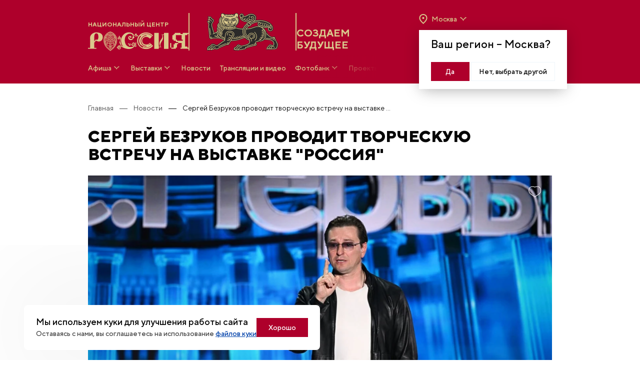

--- FILE ---
content_type: text/html; charset=UTF-8
request_url: https://russia.ru/news/sergei-bezrukov-provodit-tvorceskuiu-vstrecu-na-vystavke-rossiia
body_size: 25936
content:
<!DOCTYPE html>
<html lang="ru">
<head>
    <title>Сергей Безруков проводит творческую встречу на выставке "Россия" | Новости Национального центра «Россия»</title>
<meta charset="utf-8">
<meta name="viewport" content="width=device-width, initial-scale=1">
<meta name=”viewport” content=”width=device-width, initial-scale=1.0, maximum-scale=1.0, user-scalable=0" />
<meta name="description" content="Сергей Безруков проводит творческую встречу на выставке &quot;Россия&quot; – свежая новость на сайте Национального центра «Россия».&amp;#127760;">
<meta name="keywords" content="">

<meta property="og:site_name" content="Национальный центр «Россия»">
<meta property="og:locale" content="ru_RU">
<meta property="og:type" content="website">
<meta property="og:url" content="https://russia.ru/news/sergei-bezrukov-provodit-tvorceskuiu-vstrecu-na-vystavke-rossiia">
<meta property="og:title" content="Сергей Безруков проводит творческую встречу на выставке &quot;Россия&quot; | Новости Национального центра «Россия»">
<meta property="og:description" content="Сергей Безруков проводит творческую встречу на выставке &quot;Россия&quot; – свежая новость на сайте Национального центра «Россия».&amp;#127760;">
<meta property="og:image" content="https://russia.ru/build/assets/og-logo-e2547b6c.png">
<meta property="og:image:width" content="900">
<meta property="og:image:height" content="600">    <link rel="apple-touch-icon" sizes="180x180" href="/apple-touch-icon.png">
    <link rel="icon" type="image/png" sizes="32x32" href="/favicon-32x32.png">
    <link rel="icon" type="image/png" sizes="16x16" href="/favicon-16x16.png">
    <link rel="manifest" href="/site.webmanifest">
    <link rel="mask-icon" href="/safari-pinned-tab.svg" color="#5bbad5">
    <meta name="msapplication-TileColor" content="#da532c">
    <meta name="theme-color" content="#ffffff">
    <meta name="yandex-verification" content="e78fecb1b010a807"/>
    <meta name="google-site-verification" content="NA5YA5VOQHDacjY-t2cMZcnoLGlhj4AcPBGYQpSpBpY"/>
    <meta name="show_region_popup" content="1"/>
    <meta name="is_region_page" content="1"/>
    <meta name="csrf-token" content="4Vgr3IGppFa5lZq3OTDdMlFVLArNjrsDcqMFBsph">
    <meta name="viewport" content="width=device-width, initial-scale=1, maximum-scale=1, user-scalable=no, viewport-fit=cover">

    

    
    <link rel="preload" as="style" href="https://russia.ru/build/assets/index-8d2d4e37.css" /><link rel="stylesheet" href="https://russia.ru/build/assets/index-8d2d4e37.css" />
        <link rel="preload" as="style" href="https://russia.ru/build/assets/news-detail-0b14b62e.css" /><link rel="stylesheet" href="https://russia.ru/build/assets/news-detail-0b14b62e.css" />    <link rel="preload" as="style" href="https://russia.ru/build/assets/photobank-e6bd48c2.css" /><link rel="stylesheet" href="https://russia.ru/build/assets/photobank-e6bd48c2.css" />
    
            <link rel="canonical" href="https://russia.ru/news/sergei-bezrukov-provodit-tvorceskuiu-vstrecu-na-vystavke-rossiia">
    </head>
<body>

    <!-- Yandex.Metrika counter -->
<script type="text/javascript" >
    (function(m,e,t,r,i,k,a){m[i]=m[i]||function(){(m[i].a=m[i].a||[]).push(arguments)};
        m[i].l=1*new Date();
        for (var j = 0; j < document.scripts.length; j++) {if (document.scripts[j].src === r) { return; }}
        k=e.createElement(t),a=e.getElementsByTagName(t)[0],k.async=1,k.src=r,a.parentNode.insertBefore(k,a)})
    (window, document, "script", "https://mc.yandex.ru/metrika/tag.js", "ym");

    ym(93605608, "init", {
        clickmap:true,
        trackLinks:true,
        accurateTrackBounce:true,
        webvisor:true
    });
</script>
<noscript><div><img src="https://mc.yandex.ru/watch/93605608" style="position:absolute; left:-9999px;" alt="" /></div></noscript>
<!-- /Yandex.Metrika counter -->

<!-- Top.Mail.Ru counter -->
<script type="text/javascript">
  var _tmr = window._tmr || (window._tmr = []);
  _tmr.push({id: "3492249", type: "pageView", start: (new Date()).getTime()});
  (function (d, w, id) {
    if (d.getElementById(id)) return;
    var ts = d.createElement("script"); ts.type = "text/javascript"; ts.async = true; ts.id = id;
    ts.src = "https://top-fwz1.mail.ru/js/code.js";
    var f = function () {var s = d.getElementsByTagName("script")[0]; s.parentNode.insertBefore(ts, s);};
    if (w.opera == "[object Opera]") { d.addEventListener("DOMContentLoaded", f, false); } else { f(); }
  })(document, window, "tmr-code");
</script>
<noscript><div><img src="https://top-fwz1.mail.ru/counter?id=3492249;js=na" style="position:absolute;left:-9999px;" alt="Top.Mail.Ru" /></div></noscript>
<!-- /Top.Mail.Ru counter -->

<div class="header-menu header-menu--disabled " >
    <div class="header-menu__content container">
        <div class="header-menu__top">
            <a class="header__logo js-header-logo" href="https://russia.ru">

                                    <img class="" src="https://russia.ru/build/assets/logo-new_red-e1b83547.svg" alt="logo">
                
            </a>
            <div class="header-menu__btns justify-end">
                <div class="header-menu__languages">
                                                                    <span href
                        ="https://russia.ru/news/sergei-bezrukov-provodit-tvorceskuiu-vstrecu-na-vystavke-rossiia"
                        class="
                        header-menu__languages-elem header-menu__languages-elem--selected
                        ">
                        RU
                </span>
                                                                <a href
                        ="https://en.russia.ru/news/sergei-bezrukov-provodit-tvorceskuiu-vstrecu-na-vystavke-rossiia"
                        class="
                        header-menu__languages-elem 
                        ">
                        ENG
                </a>
                            </div>
            <form class="search-container-header-menu"
                  style="">
                <div class="search-input-container-header-menu">
                    <input type="text" placeholder="Что ищем?"
                           class="input search-input-header-menu grow !px-3 !py-[9px]">
                    <svg class="js-close-search-header-menu cursor-pointer mr-1" width="24" height="24"
                         viewBox="0 0 28 28" fill="#06060659" xmlns="http://www.w3.org/2000/svg">
                        <path fill-rule="evenodd" clip-rule="evenodd"
                              d="M13.8474 12.9693L7.00306 6.125L5.76562 7.36244L12.6099 14.2068L5.84245 20.9742L7.07988 22.2117L13.8474 15.4442L20.6149 22.2117L21.8523 20.9742L15.0848 14.2068L21.9291 7.36244L20.6917 6.125L13.8474 12.9693Z"></path>
                    </svg>
                </div>

                <div class="search-bg-header-menu">
                    <button class="js-search-button-header-menu">
                        <svg xmlns="http://www.w3.org/2000/svg" class="search-icon-header-menu" height="22" width="22"
                             fill="#FFFFFF" viewBox="0 0 20 21">
                            <path
                                d="M13.086 4.4a6.686 6.686 0 1 1-9.456 9.456A6.686 6.686 0 0 1 13.086 4.4ZM14.8 14.453a8.359 8.359 0 1 0-1.116 1.117c.04.082.093.159.161.227l4.728 4.728a.836.836 0 0 0 1.182-1.182l-4.728-4.728a.833.833 0 0 0-.226-.162Z"
                                clip-rule="evenodd"/>
                        </svg>
                    </button>
                </div>
            </form>
            <button id="burger-menu-close">
                                    <img src="https://russia.ru/build/assets/close-red-0a69c471.svg" alt="logo">
                            </button>
        </div>
    </div>
    <div class="header-menu__transition">
        <div class="header-menu__languages header-menu__languages--mobile">
                            <a href="https://russia.ru/news/sergei-bezrukov-provodit-tvorceskuiu-vstrecu-na-vystavke-rossiia"
                   class="header-menu__languages-elem--selected body-2">
                    RU
                </a>
                            <a href="https://en.russia.ru/news/sergei-bezrukov-provodit-tvorceskuiu-vstrecu-na-vystavke-rossiia"
                   class="header-menu__languages-elem body-2">
                    ENG
                </a>
                    </div>

        <div class="regions-mobile__menu">
          <div class="regions-selector">
            <button class="regions-btn">
              <div class="regions-ico">
                <svg width="17" height="20" viewBox="0 0 17 20" fill="none" xmlns="http://www.w3.org/2000/svg">
                  <path d="M8.5 10C9.05 10 9.52083 9.80417 9.9125 9.4125C10.3042 9.02083 10.5 8.55 10.5 8C10.5 7.45 10.3042 6.97917 9.9125 6.5875C9.52083 6.19583 9.05 6 8.5 6C7.95 6 7.47917 6.19583 7.0875 6.5875C6.69583 6.97917 6.5 7.45 6.5 8C6.5 8.55 6.69583 9.02083 7.0875 9.4125C7.47917 9.80417 7.95 10 8.5 10ZM8.5 17.35C10.5333 15.4833 12.0417 13.7875 13.025 12.2625C14.0083 10.7375 14.5 9.38333 14.5 8.2C14.5 6.38333 13.9208 4.89583 12.7625 3.7375C11.6042 2.57917 10.1833 2 8.5 2C6.81667 2 5.39583 2.57917 4.2375 3.7375C3.07917 4.89583 2.5 6.38333 2.5 8.2C2.5 9.38333 2.99167 10.7375 3.975 12.2625C4.95833 13.7875 6.46667 15.4833 8.5 17.35ZM8.5 20C5.81667 17.7167 3.8125 15.5958 2.4875 13.6375C1.1625 11.6792 0.5 9.86667 0.5 8.2C0.5 5.7 1.30417 3.70833 2.9125 2.225C4.52083 0.741667 6.38333 0 8.5 0C10.6167 0 12.4792 0.741667 14.0875 2.225C15.6958 3.70833 16.5 5.7 16.5 8.2C16.5 9.86667 15.8375 11.6792 14.5125 13.6375C13.1875 15.5958 11.1833 17.7167 8.5 20Z" fill="#DAC98C"/>
                </svg>
              </div>
              <div class="regions-name" data-region="moscow">
                Москва
              </div>
              <div class='regions-arrow'>
                <svg width="25" height="24" viewBox="0 0 25 24" fill="none" xmlns="http://www.w3.org/2000/svg">
                  <path fill-rule="evenodd" clip-rule="evenodd" d="M17.8269 8.14062C15.8764 9.02296 14.2449 10.4459 13.1256 12.2204L12.5016 13.4562L11.8776 12.2204C10.7582 10.4459 9.12669 9.02296 7.17624 8.14062L5.90156 9.38949C8.17555 10.5967 10.2727 11.8259 11.5561 14.1464L12.5016 15.8559L13.447 14.1464C14.7304 11.8259 16.8276 10.5967 19.1016 9.38949L17.8269 8.14062Z" fill="#DAC98C"/>
                </svg>
              </div>
            </button>

            <div class="regions-modal regions-modal__select">
              <button class="regions-modal__close">
                <svg width="12" height="12" viewBox="0 0 12 12" fill="none" xmlns="http://www.w3.org/2000/svg">
                  <path fill-rule="evenodd" clip-rule="evenodd" d="M5.88989 5.26379L1.00107 0.375L0.117188 1.25889L5.00596 6.14771L0.172066 10.9816L1.05594 11.8655L5.88989 7.03157L10.7238 11.8655L11.6077 10.9816L6.77374 6.14771L11.6625 1.25889L10.7787 0.375L5.88989 5.26379Z" fill="#A8A8A8"/>
                </svg>
              </button>
              <div class="regions-modal__wrapper">
                <div class="regions-modal__title">
                  Выберите ваш регион из списка ниже
                </div>
              </div>
              <div class="regions-modal__content">
                <div class="regions-modal__wrapper">
                  <div class="regions-modal__search">
                    <input type="text" placeholder="Поиск" id="regions-search__mobile">
                    <svg width="28" height="28" viewBox="0 0 28 28" fill="none" xmlns="http://www.w3.org/2000/svg">
                      <path fill-rule="evenodd" clip-rule="evenodd" d="M16.8068 8.90489C19.183 11.2811 19.183 15.1337 16.8068 17.5099C14.4306 19.8861 10.578 19.8861 8.20177 17.5099C5.82555 15.1337 5.82555 11.2811 8.20177 8.90489C10.578 6.52868 14.4306 6.52868 16.8068 8.90489ZM18.3669 18.0537C20.8428 15.0657 20.6813 10.6282 17.8824 7.82926C14.9122 4.859 10.0964 4.859 7.12614 7.82926C4.15587 10.7995 4.15587 15.6153 7.12614 18.5856C9.92504 21.3845 14.3626 21.5459 17.3506 19.07C17.3867 19.1446 17.4357 19.2144 17.4975 19.2763L21.8 23.5788C22.0971 23.8758 22.5786 23.8758 22.8757 23.5788C23.1727 23.2818 23.1727 22.8002 22.8757 22.5032L18.5731 18.2006C18.5113 18.1388 18.4414 18.0898 18.3669 18.0537Z" fill="#A7A8AF"/>
                    </svg>
                  </div>
                </div>
                <div class="regions-modal__links">
                  <div class="regions-modal__list">
                    <ul class="regions-modal__items">
                                              <li>
                          <button data-region="/">Москва</button>
                        </li>
                                              <li>
                          <button data-region="krasnoyarsky">Красноярский край</button>
                        </li>
                                              <li>
                          <button data-region="primorsky">Приморский край</button>
                        </li>
                                              <li>
                          <button data-region="hantymansiysky">ХМАО — Югра</button>
                        </li>
                                          </ul>
                  </div>
                </div>
              </div>
            </div>
          </div>
        </div>

        <div itemscope itemtype="http://schema.org/SiteNavigationElement" class="header-menu-list">
                                                <div class="header-menu-list__wrapper js-accordion">

                                                    <div class="flex justify-between lg:justify-start items-center">
                                <a itemprop="url" href="/events" class="body-2 header-menu-list__title">
                                    <span itemprop="name">Афиша</span>
                                </a>
                                                                    <svg class="js-accordion-button accordion__button" xmlns="http://www.w3.org/2000/svg" width="24" height="24" viewBox="0 0 24 24" fill="#AE002B">
                                        <path fill-rule="evenodd" clip-rule="evenodd" d="M17.5847 8.14258C15.6342 9.02491 14.0028 10.4479 12.8834 12.2223L12.2594 13.4582L11.6354 12.2223C10.516 10.4479 8.8845 9.02491 6.93405 8.14258L5.65937 9.39145C7.93336 10.5987 10.0306 11.8279 11.3139 14.1484L12.2594 15.8578L13.2048 14.1484C14.4882 11.8279 16.5854 10.5987 18.8594 9.39145L17.5847 8.14258Z"/>
                                    </svg>
                                                            </div>
                        
                        <div class="js-accordion-block accordion">
                            <div class="js-accordion-body pt-6">
                                <div class="header-menu-list__col">
                                                                                                                        <a itemprop="url" href="https://russia.ru/events?page=1&amp;category[]=excursions"
                                               class="header-menu-list__elem body-3">
                                                <span itemprop="name">Экскурсии</span>
                                            </a>
                                                                                                                                                                <a itemprop="url" href="https://russia.ru/events?page=1&amp;category[]=cultural"
                                               class="header-menu-list__elem body-3">
                                                <span itemprop="name">Культура</span>
                                            </a>
                                                                                                                                                                <a itemprop="url" href="https://russia.ru/events?page=1&amp;category[]=educational"
                                               class="header-menu-list__elem body-3">
                                                <span itemprop="name">Просвещение</span>
                                            </a>
                                                                                                                                                                <a itemprop="url" href="https://russia.ru/events?page=1&amp;category[]=youth"
                                               class="header-menu-list__elem body-3">
                                                <span itemprop="name">Молодежь</span>
                                            </a>
                                                                                                                                                                <a itemprop="url" href="https://russia.ru/events?page=1&amp;category[]=business"
                                               class="header-menu-list__elem body-3">
                                                <span itemprop="name">Деловая программа</span>
                                            </a>
                                                                                                                                                                <a itemprop="url" href="/events"
                                               class="header-menu-list__elem body-3">
                                                <span itemprop="name">Вся афиша</span>
                                            </a>
                                                                                                            </div>
                            </div>
                        </div>

                    </div>
                                                                <div class="header-menu-list__wrapper js-accordion">

                                                    <div class="flex justify-between lg:justify-start items-center">
                                <a itemprop="url" href="https://russia.ru/events/interaktivnaia-ekskursiia-putesestvie-po-rossii" class="body-2 header-menu-list__title">
                                    <span itemprop="name">Выставки</span>
                                </a>
                                                                    <svg class="js-accordion-button accordion__button" xmlns="http://www.w3.org/2000/svg" width="24" height="24" viewBox="0 0 24 24" fill="#AE002B">
                                        <path fill-rule="evenodd" clip-rule="evenodd" d="M17.5847 8.14258C15.6342 9.02491 14.0028 10.4479 12.8834 12.2223L12.2594 13.4582L11.6354 12.2223C10.516 10.4479 8.8845 9.02491 6.93405 8.14258L5.65937 9.39145C7.93336 10.5987 10.0306 11.8279 11.3139 14.1484L12.2594 15.8578L13.2048 14.1484C14.4882 11.8279 16.5854 10.5987 18.8594 9.39145L17.5847 8.14258Z"/>
                                    </svg>
                                                            </div>
                        
                        <div class="js-accordion-block accordion">
                            <div class="js-accordion-body pt-6">
                                <div class="header-menu-list__col">
                                                                                                                        <a itemprop="url" href="https://russia.ru/events/interaktivnaia-ekskursiia-putesestvie-po-rossii"
                                               class="header-menu-list__elem body-3">
                                                <span itemprop="name">Путешествие по России</span>
                                            </a>
                                                                                                                                                                <a itemprop="url" href="https://russia.ru/gowithRussia/"
                                               class="header-menu-list__elem body-3">
                                                <span itemprop="name">Виртуальная экскурсия «Путешествие по России»</span>
                                            </a>
                                                                                                                                                                <a itemprop="url" href="/architecture"
                                               class="header-menu-list__elem body-3">
                                                <span itemprop="name">Рождение масштаба</span>
                                            </a>
                                                                                                                                                                <a itemprop="url" href="/gallery"
                                               class="header-menu-list__elem body-3">
                                                <span itemprop="name">Наследие для будущего</span>
                                            </a>
                                                                                                                                                                <a itemprop="url" href="/legacy"
                                               class="header-menu-list__elem body-3">
                                                <span itemprop="name">Выставка «Россия»</span>
                                            </a>
                                                                                                            </div>
                            </div>
                        </div>

                    </div>
                                                                <div class="header-menu-list__wrapper js-accordion">

                                                    <div class="flex justify-between lg:justify-start items-center">
                                <a itemprop="url" href="/news" class="body-2 header-menu-list__title">
                                    <span itemprop="name">Новости</span>
                                </a>
                                                            </div>
                        
                        <div class="js-accordion-block accordion">
                            <div class="js-accordion-body pt-6">
                                <div class="header-menu-list__col">
                                                                    </div>
                            </div>
                        </div>

                    </div>
                                                                <div class="header-menu-list__wrapper js-accordion">

                                                    <div class="flex justify-between lg:justify-start items-center">
                                <a itemprop="url" href="/broadcasts" class="body-2 header-menu-list__title">
                                    <span itemprop="name">Трансляции и видео</span>
                                </a>
                                                            </div>
                        
                        <div class="js-accordion-block accordion">
                            <div class="js-accordion-body pt-6">
                                <div class="header-menu-list__col">
                                                                    </div>
                            </div>
                        </div>

                    </div>
                                                                <div class="header-menu-list__wrapper js-accordion">

                                                    <div class="flex justify-between lg:justify-start items-center">
                                <a itemprop="url" href="https://russia.ru/photobank" class="body-2 header-menu-list__title">
                                    <span itemprop="name">Фотобанк</span>
                                </a>
                                                                    <svg class="js-accordion-button accordion__button" xmlns="http://www.w3.org/2000/svg" width="24" height="24" viewBox="0 0 24 24" fill="#AE002B">
                                        <path fill-rule="evenodd" clip-rule="evenodd" d="M17.5847 8.14258C15.6342 9.02491 14.0028 10.4479 12.8834 12.2223L12.2594 13.4582L11.6354 12.2223C10.516 10.4479 8.8845 9.02491 6.93405 8.14258L5.65937 9.39145C7.93336 10.5987 10.0306 11.8279 11.3139 14.1484L12.2594 15.8578L13.2048 14.1484C14.4882 11.8279 16.5854 10.5987 18.8594 9.39145L17.5847 8.14258Z"/>
                                    </svg>
                                                            </div>
                        
                        <div class="js-accordion-block accordion">
                            <div class="js-accordion-body pt-6">
                                <div class="header-menu-list__col">
                                                                                                                        <a itemprop="url" href="https://russia.ru/photobank"
                                               class="header-menu-list__elem body-3">
                                                <span itemprop="name">Фотобанк НЦ «Россия»</span>
                                            </a>
                                                                                                                                                                <a itemprop="url" href="https://future-russia.riamediabank.ru/ru/"
                                               class="header-menu-list__elem body-3">
                                                <span itemprop="name">Фотобанк «Создавая будущее»</span>
                                            </a>
                                                                                                                                                                <a itemprop="url" href="https://russia.riamediabank.ru/ru/"
                                               class="header-menu-list__elem body-3">
                                                <span itemprop="name">Фотобанк Выставки «Россия»</span>
                                            </a>
                                                                                                            </div>
                            </div>
                        </div>

                    </div>
                                                                <div class="header-menu-list__wrapper js-accordion">

                                                    <div class="flex justify-between lg:justify-start items-center">
                                <a itemprop="url" href="https://russia.ru/school_journalist" class="body-2 header-menu-list__title">
                                    <span itemprop="name">Проекты</span>
                                </a>
                                                                    <svg class="js-accordion-button accordion__button" xmlns="http://www.w3.org/2000/svg" width="24" height="24" viewBox="0 0 24 24" fill="#AE002B">
                                        <path fill-rule="evenodd" clip-rule="evenodd" d="M17.5847 8.14258C15.6342 9.02491 14.0028 10.4479 12.8834 12.2223L12.2594 13.4582L11.6354 12.2223C10.516 10.4479 8.8845 9.02491 6.93405 8.14258L5.65937 9.39145C7.93336 10.5987 10.0306 11.8279 11.3139 14.1484L12.2594 15.8578L13.2048 14.1484C14.4882 11.8279 16.5854 10.5987 18.8594 9.39145L17.5847 8.14258Z"/>
                                    </svg>
                                                            </div>
                        
                        <div class="js-accordion-block accordion">
                            <div class="js-accordion-body pt-6">
                                <div class="header-menu-list__col">
                                                                                                                        <a itemprop="url" href="/school_journalist"
                                               class="header-menu-list__elem body-3">
                                                <span itemprop="name">Школа юного журналиста</span>
                                            </a>
                                                                                                                                                                <a itemprop="url" href="https://dialog.russia.ru/"
                                               class="header-menu-list__elem body-3">
                                                <span itemprop="name">Открытый диалог</span>
                                            </a>
                                                                                                                                                                <a itemprop="url" href="/wedding"
                                               class="header-menu-list__elem body-3">
                                                <span itemprop="name">Свадебный фестиваль</span>
                                            </a>
                                                                                                                                                                <a itemprop="url" href="https://future.russia.ru/"
                                               class="header-menu-list__elem body-3">
                                                <span itemprop="name">Создавая будущее</span>
                                            </a>
                                                                                                                                                                <!--Noindex-->
                                            <a itemprop="url" href="https://guides.kids.russia.ru" target="_blank"
                                               rel="nofollow"
                                               class="header-menu-list__elem body-3">
                                                <span itemprop="name">Школа юного экскурсовода</span>
                                            </a>
                                            <!--/noindex-->
                                                                                                                                                                <a itemprop="url" href="/victory_routes"
                                               class="header-menu-list__elem body-3">
                                                <span itemprop="name">Маршруты Победы</span>
                                            </a>
                                                                                                                                                                <a itemprop="url" href="https://russia.ru/creative_hub_gallery"
                                               class="header-menu-list__elem body-3">
                                                <span itemprop="name">Работы участников конкурса «Креативный хаб»</span>
                                            </a>
                                                                                                                                                                <a itemprop="url" href="http://dream.russia.ru"
                                               class="header-menu-list__elem body-3">
                                                <span itemprop="name">Мечты о будущем</span>
                                            </a>
                                                                                                                                                                <!--Noindex-->
                                            <a itemprop="url" href="https://modnayarussia.ru/" target="_blank"
                                               rel="nofollow"
                                               class="header-menu-list__elem body-3">
                                                <span itemprop="name">Модная Россия</span>
                                            </a>
                                            <!--/noindex-->
                                                                                                            </div>
                            </div>
                        </div>

                    </div>
                                                                <div class="header-menu-list__wrapper js-accordion">

                                                    <div class="flex justify-between lg:justify-start items-center">
                                <a itemprop="url" href="/fair" class="body-2 header-menu-list__title">
                                    <span itemprop="name">Универмаг</span>
                                </a>
                                                            </div>
                        
                        <div class="js-accordion-block accordion">
                            <div class="js-accordion-body pt-6">
                                <div class="header-menu-list__col">
                                                                    </div>
                            </div>
                        </div>

                    </div>
                                                                <div class="header-menu-list__wrapper js-accordion">

                                                    <div class="flex justify-between lg:justify-start items-center">
                                <a itemprop="url" href="/about_center" class="body-2 header-menu-list__title">
                                    <span itemprop="name">О нас</span>
                                </a>
                                                                    <svg class="js-accordion-button accordion__button" xmlns="http://www.w3.org/2000/svg" width="24" height="24" viewBox="0 0 24 24" fill="#AE002B">
                                        <path fill-rule="evenodd" clip-rule="evenodd" d="M17.5847 8.14258C15.6342 9.02491 14.0028 10.4479 12.8834 12.2223L12.2594 13.4582L11.6354 12.2223C10.516 10.4479 8.8845 9.02491 6.93405 8.14258L5.65937 9.39145C7.93336 10.5987 10.0306 11.8279 11.3139 14.1484L12.2594 15.8578L13.2048 14.1484C14.4882 11.8279 16.5854 10.5987 18.8594 9.39145L17.5847 8.14258Z"/>
                                    </svg>
                                                            </div>
                        
                        <div class="js-accordion-block accordion">
                            <div class="js-accordion-body pt-6">
                                <div class="header-menu-list__col">
                                                                                                                        <a itemprop="url" href="/about_center"
                                               class="header-menu-list__elem body-3">
                                                <span itemprop="name">О НЦ «Россия»</span>
                                            </a>
                                                                                                                                                                <a itemprop="url" href="/for_media"
                                               class="header-menu-list__elem body-3">
                                                <span itemprop="name">Для СМИ</span>
                                            </a>
                                                                                                                                                                <a itemprop="url" href="https://russia.ru/for_developer"
                                               class="header-menu-list__elem body-3">
                                                <span itemprop="name">Для застройщика</span>
                                            </a>
                                                                                                                                                                <a itemprop="url" href="/media_about_us"
                                               class="header-menu-list__elem body-3">
                                                <span itemprop="name">СМИ о нас</span>
                                            </a>
                                                                                                                                                                <a itemprop="url" href="/contacts"
                                               class="header-menu-list__elem body-3">
                                                <span itemprop="name">Контакты</span>
                                            </a>
                                                                                                            </div>
                            </div>
                        </div>

                    </div>
                                        <div class="header-menu-list__wrapper">
                <div class="header-menu-list__col">
                                                                                                                                                                                                                                                                                                                                                                                                    </div>
            </div>
        </div>
        <div class="header-menu-list__bottom">
            <div class="header-menu-list__contacts body-3">

                              <p>
                  Основной почтовый адрес:
                  <a href="mailto:info@russia.ru">
                    info@russia.ru
                  </a>
                </p>
              
                              <p>
                  Техническая поддержка:
                  <a href="mailto:support@russia.ru">
                    support@russia.ru
                  </a>
                </p>
                            <!-- <p>Единая справочная служба: <a
                      href="tel:+78003331773">
                      +7 (800) 333 17 73
                  </a>
              </p> -->
            </div>
            <div class="header-menu-list__contacts--mobile">

                              <div class="header-menu-list__phone">
                  <div class="header-menu-list__phone-title body-4">
                    Основной почтовый адрес:
                  </div>
                  <a
                    class="header-menu-list__phone-text h3"
                    href="mailto:info@russia.ru">
                    info@russia.ru
                  </a>
                </div>
              
                                  <div class="header-menu-list__phone">
                    <div class="header-menu-list__phone-title body-4">
                      Техническая поддержка:
                    </div>
                    <a
                      class="header-menu-list__phone-text h3"
                      href="mailto:support@russia.ru">
                      support@russia.ru
                    </a>
                  </div>

                

            </div>
            <div class="header-menu-list__socials">
                                    <a href="https://t.me/gowithRussia">
                        <svg width="60" height="60" viewBox="0 0 60 60" fill="none" xmlns="http://www.w3.org/2000/svg">
<path fill-rule="evenodd" clip-rule="evenodd" d="M17.8487 28.4884C25.0949 25.3935 29.9189 23.337 32.3412 22.3393C39.2355 19.509 40.6847 19.0204 41.6164 19C41.8234 19 42.2789 19.0407 42.5895 19.2851C42.8379 19.4887 42.9 19.7534 42.9414 19.957C42.9829 20.1606 43.0243 20.5882 42.9828 20.914C42.6102 24.7826 40.9953 34.1693 40.1672 38.4859C39.8152 40.3184 39.132 40.9292 38.4695 40.9903C37.0202 41.1125 35.9229 40.0537 34.5358 39.1578C32.3412 37.7529 31.1197 36.8773 28.9872 35.4927C26.5235 33.9046 28.1177 33.029 29.5255 31.6037C29.8982 31.2372 36.2542 25.536 36.3784 25.027C36.3991 24.9659 36.3991 24.7216 36.2542 24.5994C36.1092 24.4772 35.9022 24.5179 35.7366 24.5587C35.5088 24.5994 32.0306 26.8799 25.2606 31.3797C24.2668 32.0517 23.3765 32.3774 22.5691 32.3571C21.6788 32.3367 19.9811 31.8684 18.6975 31.4612C17.1447 30.9725 15.9025 30.7078 16.006 29.8526C16.0681 29.4047 16.6893 28.9567 17.8487 28.4884Z" fill="#D21A3C"/>
<rect x="0.5" y="0.5" width="59" height="59" stroke="#D21A3C"/>
</svg>
                    </a>
                                    <a href="https://vk.com/gowithrussia">
                        <svg width="60" height="60" viewBox="0 0 60 60" fill="none" xmlns="http://www.w3.org/2000/svg">
    <path
        d="M31.1726 38C22.2765 38 17.2039 31.9969 17 22H21.4608C21.6137 29.3344 24.902 32.449 27.502 33.0769V22H31.6824V28.3297C34.2569 28.0534 36.9588 25.1648 37.851 22H42.0314C41.3431 25.9184 38.4118 28.7818 36.3216 29.9623C38.4118 30.9168 41.7255 33.4286 43 37.9749H38.3863C37.3922 34.9356 34.9196 32.5746 31.6569 32.248V37.9749H31.1726V38Z"
        fill="#D21A3C"/>
    <rect x="0.5" y="0.5" width="59" height="59" stroke="#D21A3C"/>
</svg>
                    </a>
                                    <a href="https://ok.ru/gowithrussia">
                        <svg width="60" height="60" viewBox="0 0 60 60" fill="none" xmlns="http://www.w3.org/2000/svg">
<path d="M30 30.8085C32.0781 30.8085 33.9484 29.9879 35.3086 28.6451C36.6688 27.3022 37.5 25.4372 37.5 23.4043C37.5 21.3527 36.6688 19.5063 35.3086 18.1635C33.9484 16.8206 32.0781 16 30 16C27.9219 16 26.0516 16.8206 24.6914 18.1635C23.3312 19.5063 22.5 21.3527 22.5 23.4043C22.5 25.4558 23.3312 27.3022 24.6914 28.6451C26.0516 29.9692 27.9219 30.8085 30 30.8085ZM27.6008 21.017C28.2242 20.4015 29.0743 20.0285 30 20.0285C30.9446 20.0285 31.7947 20.4015 32.3992 21.017C33.0227 21.6325 33.4005 22.4717 33.4005 23.3856C33.4005 24.2995 33.0227 25.1574 32.3992 25.7542C31.7758 26.3697 30.9257 26.7427 30 26.7427C29.0554 26.7427 28.2053 26.3697 27.6008 25.7542C26.9773 25.1388 26.5995 24.2995 26.5995 23.3856C26.5995 22.4717 26.9773 21.6325 27.6008 21.017Z" fill="#D21A3C"/>
<path d="M39.9432 33.2275L37.7677 30.3299C37.6375 30.1659 37.4144 30.1476 37.247 30.2752C35.2017 31.9882 32.6915 33.0817 29.9953 33.0817C27.2992 33.0817 24.789 31.97 22.7436 30.2752C22.5949 30.1476 22.3531 30.1659 22.223 30.3299L20.0661 33.2275C19.9545 33.3732 19.9917 33.5737 20.1218 33.683C21.9441 35.1409 24.0638 36.1068 26.2765 36.6171L21.7023 44.508C21.5908 44.7266 21.7581 45 22.0184 45H26.4996C26.6298 45 26.7599 44.9271 26.8157 44.7995L30.0139 37.8016L33.2121 44.7995C33.2679 44.9271 33.398 45 33.5282 45H38.0094C38.2697 45 38.437 44.7266 38.3069 44.508L33.7327 36.6171C35.9454 36.1068 38.0466 35.1409 39.8688 33.683C40.0176 33.5737 40.0361 33.3732 39.9432 33.2275Z" fill="#D21A3C"/>
<rect x="0.5" y="0.5" width="59" height="59" stroke="#D21A3C"/>
</svg>
                    </a>
                                    <a href="https://clck.ru/3Pq7it">
                        <svg width="60" height="60" viewBox="0 0 60 60" fill="none" xmlns="http://www.w3.org/2000/svg">
<path d="M47.2749 30.2187V29.854C39.7372 29.6109 36.2965 29.4285 33.5367 26.7538C30.862 23.994 30.6675 20.5534 30.4365 13.0156H30.0718C29.8286 20.5534 29.6463 23.994 26.9716 26.7538C24.2118 29.4285 20.7712 29.623 13.2334 29.854V30.2187C20.7712 30.4619 24.2118 30.6443 26.9716 33.319C29.6463 36.0788 29.8408 39.5194 30.0718 47.0571H30.4365C30.6797 39.5194 30.862 36.0788 33.5367 33.319C36.2965 30.6443 39.7372 30.4497 47.2749 30.2187Z" fill="#D21A3C"/>
<rect x="0.5" y="0.5" width="59" height="59" stroke="#D21A3C"/>
</svg>
                    </a>
                                    <a href="https://max.ru/gowithrussia">
                        <svg width="60" height="60" viewBox="0 0 60 60" fill="none" xmlns="http://www.w3.org/2000/svg">
 <path fill-rule="evenodd" clip-rule="evenodd" d="M30.3868 47.8973C26.8538 47.8973 25.212 47.3793 22.3581 45.3073C20.553 47.6383 14.8367 49.4599 14.5874 46.3433C14.5874 44.0037 14.0716 42.0266 13.4871 39.8683C12.7908 37.2092 12 34.248 12 29.9573C12 19.7095 20.3725 12 30.2922 12C40.2206 12 47.9999 20.0894 47.9999 30.0522C48.0159 34.7631 46.1703 39.2878 42.8682 42.6334C39.566 45.979 35.0772 47.8721 30.3868 47.8973ZM30.5329 20.8578C25.702 20.6074 21.9369 23.9658 21.1031 29.2321C20.4154 33.5919 21.6361 38.9014 22.6762 39.1776C23.1748 39.2985 24.4298 38.2798 25.212 37.4941C26.5055 38.3916 28.0117 38.9306 29.5787 39.0568C31.985 39.173 34.3406 38.3365 36.1393 36.727C37.9379 35.1174 39.0361 32.8634 39.1976 30.4494C39.2917 28.0303 38.4365 25.6709 36.816 23.8787C35.1956 22.0865 32.9394 21.0048 30.5329 20.8664V20.8578Z" fill="#D21A3C"></path>
<rect x="0.5" y="0.5" width="59" height="59" stroke="#D21A3C"></rect>
</svg>
                    </a>
                            </div>
        </div>
    </div>
</div>
</div>
<header class="header-block js-scroll-header  ">
    <div class="container header ">
                    <div class="header__bottom">
                <a href="https://russia.ru" class="header__bottom-content">
                    <div class="header__main-logo">
                                                  <p class="header__main-logo-text flex max-w-[200px] hd:max-w-full">
                            Национальный центр
                          </p>
                        
                                                  <img class="header__main-logo-image" src="https://russia.ru/build/assets/logo-new_sand-da10ed12.svg" alt="logo">
                                            </div>
                                            <div class="header__lion">
                            <img class="header__lion-image" src="https://russia.ru/build/assets/lion-ec8da165.svg" alt="">
                        </div>
                        <p class="header__tagline-text whitespace-nowrap">
                            создаем<br> будущее
                        </p>
                                    </a>
                <div>
                  <div class="regions lg:mb-4">
                      <div class="regions-modal regions-modal__confirm">
                        <div class="regions-modal__wrapper">
                          <div class="regions-modal__title">Ваш регион – <span>Москва</span>?</div>
                          <div class="regions-modal__buttons">
                            <button type='button' class='regions-confirm button--red-to-gold'>Да</a>
                            <button type='button' class='regions-change'>Нет, выбрать другой</button>
                          </div>
                        </div>
                      </div>

                      <div class="regions-selector">
                        <button class="regions-btn">
                          <div class="regions-ico">
                            <svg width="17" height="20" viewBox="0 0 17 20" fill="none" xmlns="http://www.w3.org/2000/svg">
                              <path d="M8.5 10C9.05 10 9.52083 9.80417 9.9125 9.4125C10.3042 9.02083 10.5 8.55 10.5 8C10.5 7.45 10.3042 6.97917 9.9125 6.5875C9.52083 6.19583 9.05 6 8.5 6C7.95 6 7.47917 6.19583 7.0875 6.5875C6.69583 6.97917 6.5 7.45 6.5 8C6.5 8.55 6.69583 9.02083 7.0875 9.4125C7.47917 9.80417 7.95 10 8.5 10ZM8.5 17.35C10.5333 15.4833 12.0417 13.7875 13.025 12.2625C14.0083 10.7375 14.5 9.38333 14.5 8.2C14.5 6.38333 13.9208 4.89583 12.7625 3.7375C11.6042 2.57917 10.1833 2 8.5 2C6.81667 2 5.39583 2.57917 4.2375 3.7375C3.07917 4.89583 2.5 6.38333 2.5 8.2C2.5 9.38333 2.99167 10.7375 3.975 12.2625C4.95833 13.7875 6.46667 15.4833 8.5 17.35ZM8.5 20C5.81667 17.7167 3.8125 15.5958 2.4875 13.6375C1.1625 11.6792 0.5 9.86667 0.5 8.2C0.5 5.7 1.30417 3.70833 2.9125 2.225C4.52083 0.741667 6.38333 0 8.5 0C10.6167 0 12.4792 0.741667 14.0875 2.225C15.6958 3.70833 16.5 5.7 16.5 8.2C16.5 9.86667 15.8375 11.6792 14.5125 13.6375C13.1875 15.5958 11.1833 17.7167 8.5 20Z" fill="#DAC98C"/>
                            </svg>
                          </div>
                          <div class="regions-name" data-region="moscow">
                            Москва
                          </div>
                          <div class='regions-arrow'>
                            <svg width="25" height="24" viewBox="0 0 25 24" fill="none" xmlns="http://www.w3.org/2000/svg">
                              <path fill-rule="evenodd" clip-rule="evenodd" d="M17.8269 8.14062C15.8764 9.02296 14.2449 10.4459 13.1256 12.2204L12.5016 13.4562L11.8776 12.2204C10.7582 10.4459 9.12669 9.02296 7.17624 8.14062L5.90156 9.38949C8.17555 10.5967 10.2727 11.8259 11.5561 14.1464L12.5016 15.8559L13.447 14.1464C14.7304 11.8259 16.8276 10.5967 19.1016 9.38949L17.8269 8.14062Z" fill="#DAC98C"/>
                            </svg>
                          </div>
                        </button>

                        <div class="regions-modal regions-modal__select">
                          <button class="regions-modal__close">
                            <svg width="12" height="12" viewBox="0 0 12 12" fill="none" xmlns="http://www.w3.org/2000/svg">
                              <path fill-rule="evenodd" clip-rule="evenodd" d="M5.88989 5.26379L1.00107 0.375L0.117188 1.25889L5.00596 6.14771L0.172066 10.9816L1.05594 11.8655L5.88989 7.03157L10.7238 11.8655L11.6077 10.9816L6.77374 6.14771L11.6625 1.25889L10.7787 0.375L5.88989 5.26379Z" fill="#A8A8A8"/>
                            </svg>
                          </button>
                          <div class="regions-modal__wrapper">
                            <div class="regions-modal__title">
                              Выберите ваш регион из списка ниже
                            </div>
                          </div>
                          <div class="regions-modal__content">
                            <div class="regions-modal__wrapper">
                              <div class="regions-modal__search">
                                <input type="text" placeholder="Поиск" id="regions-search">
                                <svg width="28" height="28" viewBox="0 0 28 28" fill="none" xmlns="http://www.w3.org/2000/svg">
                                  <path fill-rule="evenodd" clip-rule="evenodd" d="M16.8068 8.90489C19.183 11.2811 19.183 15.1337 16.8068 17.5099C14.4306 19.8861 10.578 19.8861 8.20177 17.5099C5.82555 15.1337 5.82555 11.2811 8.20177 8.90489C10.578 6.52868 14.4306 6.52868 16.8068 8.90489ZM18.3669 18.0537C20.8428 15.0657 20.6813 10.6282 17.8824 7.82926C14.9122 4.859 10.0964 4.859 7.12614 7.82926C4.15587 10.7995 4.15587 15.6153 7.12614 18.5856C9.92504 21.3845 14.3626 21.5459 17.3506 19.07C17.3867 19.1446 17.4357 19.2144 17.4975 19.2763L21.8 23.5788C22.0971 23.8758 22.5786 23.8758 22.8757 23.5788C23.1727 23.2818 23.1727 22.8002 22.8757 22.5032L18.5731 18.2006C18.5113 18.1388 18.4414 18.0898 18.3669 18.0537Z" fill="#A7A8AF"/>
                                </svg>
                              </div>
                            </div>
                            <div class="regions-modal__links">
                              <div class="regions-modal__list">
                                <ul class="regions-modal__items">
                                                                      <li>
                                      <button data-region="/">Москва</button>
                                    </li>
                                                                      <li>
                                      <button data-region="krasnoyarsky">Красноярский край</button>
                                    </li>
                                                                      <li>
                                      <button data-region="primorsky">Приморский край</button>
                                    </li>
                                                                      <li>
                                      <button data-region="hantymansiysky">ХМАО — Югра</button>
                                    </li>
                                                                  </ul>
                              </div>
                            </div>
                          </div>
                        </div>
                      </div>
                    </div>
                    <div class="work-time">
                                                  Время работы: вт-вс 10:00 до 20:00
                        
                        <br>

                                                  Москва, Краснопресненская наб., 14
                                            </div>
                </div>
            </div>
        
        <div class="header__top">
            <a
            href="https://russia.ru"
        class="header__logo _mob"
>
            <img class="header__logo-image" src="https://russia.ru/build/assets/logo-new_sand-da10ed12.svg" alt="logo"/>
    























</a>
            <nav class="header__links swiper header-slider">
                <ul class="swiper-wrapper">
                                            <li class="swiper-slide nav-desktop-drop">

                            <a class="header__nav-link body-4"
                               href="/events">
                                Афиша
                                                                    <svg xmlns="http://www.w3.org/2000/svg" width="20" height="21" viewBox="0 0 20 21" fill="white">
                                        <path fill-rule="evenodd" clip-rule="evenodd" d="M14.6487 7.55371C13.0233 8.28899 11.6638 9.47481 10.7309 10.9535L10.2109 11.9834L9.69094 10.9535C8.75812 9.47481 7.39855 8.28899 5.77317 7.55371L4.71094 8.59443C6.60593 9.60048 8.35359 10.6248 9.42308 12.5585L10.2109 13.9831L10.9988 12.5585C12.0683 10.6248 13.816 9.60048 15.7109 8.59443L14.6487 7.55371Z"/>
                                    </svg>
                                                            </a>
                                                            <div class="nav-desktop-drop__list">
                                                                            <a class="nav-desktop-drop__list-item" href="https://russia.ru/events?page=1&amp;category[]=excursions">
                                            Экскурсии
                                        </a>
                                                                            <a class="nav-desktop-drop__list-item" href="https://russia.ru/events?page=1&amp;category[]=cultural">
                                            Культура
                                        </a>
                                                                            <a class="nav-desktop-drop__list-item" href="https://russia.ru/events?page=1&amp;category[]=educational">
                                            Просвещение
                                        </a>
                                                                            <a class="nav-desktop-drop__list-item" href="https://russia.ru/events?page=1&amp;category[]=youth">
                                            Молодежь
                                        </a>
                                                                            <a class="nav-desktop-drop__list-item" href="https://russia.ru/events?page=1&amp;category[]=business">
                                            Деловая программа
                                        </a>
                                                                            <a class="nav-desktop-drop__list-item" href="https://russia.ru/events">
                                            Вся афиша
                                        </a>
                                                                    </div>
                                                   </li>
                                            <li class="swiper-slide nav-desktop-drop">

                            <a class="header__nav-link body-4"
                               href="https://russia.ru/events/interaktivnaia-ekskursiia-putesestvie-po-rossii">
                                Выставки
                                                                    <svg xmlns="http://www.w3.org/2000/svg" width="20" height="21" viewBox="0 0 20 21" fill="white">
                                        <path fill-rule="evenodd" clip-rule="evenodd" d="M14.6487 7.55371C13.0233 8.28899 11.6638 9.47481 10.7309 10.9535L10.2109 11.9834L9.69094 10.9535C8.75812 9.47481 7.39855 8.28899 5.77317 7.55371L4.71094 8.59443C6.60593 9.60048 8.35359 10.6248 9.42308 12.5585L10.2109 13.9831L10.9988 12.5585C12.0683 10.6248 13.816 9.60048 15.7109 8.59443L14.6487 7.55371Z"/>
                                    </svg>
                                                            </a>
                                                            <div class="nav-desktop-drop__list">
                                                                            <a class="nav-desktop-drop__list-item" href="https://russia.ru/events/interaktivnaia-ekskursiia-putesestvie-po-rossii">
                                            Путешествие по России
                                        </a>
                                                                            <a class="nav-desktop-drop__list-item" href="https://russia.ru/gowithRussia">
                                            Виртуальная экскурсия «Путешествие по России»
                                        </a>
                                                                            <a class="nav-desktop-drop__list-item" href="/architecture">
                                            Рождение масштаба
                                        </a>
                                                                            <a class="nav-desktop-drop__list-item" href="/gallery">
                                            Наследие для будущего
                                        </a>
                                                                            <a class="nav-desktop-drop__list-item" href="/legacy">
                                            Выставка «Россия»
                                        </a>
                                                                    </div>
                                                   </li>
                                            <li class="swiper-slide nav-desktop-drop">

                            <a class="header__nav-link body-4"
                               href="/news">
                                Новости
                                                            </a>
                                                    </li>
                                            <li class="swiper-slide nav-desktop-drop">

                            <a class="header__nav-link body-4"
                               href="/broadcasts">
                                Трансляции и видео
                                                            </a>
                                                    </li>
                                            <li class="swiper-slide nav-desktop-drop">

                            <a class="header__nav-link body-4"
                               href="/photobank">
                                Фотобанк
                                                                    <svg xmlns="http://www.w3.org/2000/svg" width="20" height="21" viewBox="0 0 20 21" fill="white">
                                        <path fill-rule="evenodd" clip-rule="evenodd" d="M14.6487 7.55371C13.0233 8.28899 11.6638 9.47481 10.7309 10.9535L10.2109 11.9834L9.69094 10.9535C8.75812 9.47481 7.39855 8.28899 5.77317 7.55371L4.71094 8.59443C6.60593 9.60048 8.35359 10.6248 9.42308 12.5585L10.2109 13.9831L10.9988 12.5585C12.0683 10.6248 13.816 9.60048 15.7109 8.59443L14.6487 7.55371Z"/>
                                    </svg>
                                                            </a>
                                                            <div class="nav-desktop-drop__list">
                                                                            <a class="nav-desktop-drop__list-item" href="/photobank">
                                            Фотобанк НЦ «Россия»
                                        </a>
                                                                            <a class="nav-desktop-drop__list-item" href="https://future-russia.riamediabank.ru/ru/">
                                            Фотобанк «Создавая будущее»
                                        </a>
                                                                            <a class="nav-desktop-drop__list-item" href="https://russia.riamediabank.ru/ru/">
                                            Фотобанк Выставки «Россия»
                                        </a>
                                                                    </div>
                                                   </li>
                                            <li class="swiper-slide nav-desktop-drop">

                            <a class="header__nav-link body-4"
                               href="https://russia.ru/school_journalist">
                                Проекты
                                                                    <svg xmlns="http://www.w3.org/2000/svg" width="20" height="21" viewBox="0 0 20 21" fill="white">
                                        <path fill-rule="evenodd" clip-rule="evenodd" d="M14.6487 7.55371C13.0233 8.28899 11.6638 9.47481 10.7309 10.9535L10.2109 11.9834L9.69094 10.9535C8.75812 9.47481 7.39855 8.28899 5.77317 7.55371L4.71094 8.59443C6.60593 9.60048 8.35359 10.6248 9.42308 12.5585L10.2109 13.9831L10.9988 12.5585C12.0683 10.6248 13.816 9.60048 15.7109 8.59443L14.6487 7.55371Z"/>
                                    </svg>
                                                            </a>
                                                            <div class="nav-desktop-drop__list">
                                                                            <a class="nav-desktop-drop__list-item" href="https://russia.ru/school_journalist">
                                            Школа юного журналиста
                                        </a>
                                                                            <a class="nav-desktop-drop__list-item" href="https://dialog.russia.ru/">
                                            Открытый диалог
                                        </a>
                                                                            <a class="nav-desktop-drop__list-item" href="/wedding">
                                            Свадебный фестиваль
                                        </a>
                                                                            <a class="nav-desktop-drop__list-item" href="https://future.russia.ru/">
                                            Создавая будущее
                                        </a>
                                                                            <a class="nav-desktop-drop__list-item" href="https://guides.kids.russia.ru/">
                                            Школа юного экскурсовода
                                        </a>
                                                                            <a class="nav-desktop-drop__list-item" href="/victory_routes">
                                            Маршруты Победы
                                        </a>
                                                                            <a class="nav-desktop-drop__list-item" href="https://russia.ru/creative_hub_gallery">
                                            Работы участников конкурса «Креативный хаб»
                                        </a>
                                                                            <a class="nav-desktop-drop__list-item" href="http://dream.russia.ru">
                                            Мечты о будущем
                                        </a>
                                                                            <a class="nav-desktop-drop__list-item" href="https://modnayarussia.ru/">
                                            Модная Россия
                                        </a>
                                                                    </div>
                                                   </li>
                                            <li class="swiper-slide nav-desktop-drop">

                            <a class="header__nav-link body-4"
                               href="/fair">
                                Универмаг
                                                            </a>
                                                    </li>
                                            <li class="swiper-slide nav-desktop-drop">

                            <a class="header__nav-link body-4"
                               href="/about_center">
                                О нас
                                                                    <svg xmlns="http://www.w3.org/2000/svg" width="20" height="21" viewBox="0 0 20 21" fill="white">
                                        <path fill-rule="evenodd" clip-rule="evenodd" d="M14.6487 7.55371C13.0233 8.28899 11.6638 9.47481 10.7309 10.9535L10.2109 11.9834L9.69094 10.9535C8.75812 9.47481 7.39855 8.28899 5.77317 7.55371L4.71094 8.59443C6.60593 9.60048 8.35359 10.6248 9.42308 12.5585L10.2109 13.9831L10.9988 12.5585C12.0683 10.6248 13.816 9.60048 15.7109 8.59443L14.6487 7.55371Z"/>
                                    </svg>
                                                            </a>
                                                            <div class="nav-desktop-drop__list">
                                                                            <a class="nav-desktop-drop__list-item" href="/about_center">
                                            О НЦ «Россия»
                                        </a>
                                                                            <a class="nav-desktop-drop__list-item" href="/for_media">
                                            Для СМИ
                                        </a>
                                                                            <a class="nav-desktop-drop__list-item" href="/for_developer">
                                            Для застройщика
                                        </a>
                                                                            <a class="nav-desktop-drop__list-item" href="/media_about_us">
                                            СМИ о нас
                                        </a>
                                                                            <a class="nav-desktop-drop__list-item" href="/contacts">
                                            Контакты
                                        </a>
                                                                    </div>
                                                   </li>
                                    </ul>
            </nav>
            <div class="header__icons">
                <form class="search-container"
                      style="">
                    <div class="search-input-container">
                        <input type="text" placeholder="Что ищем?"
                               class="input search-input search-input-focus grow !py-[11px] !px-4">
                        <svg class="js-close-search cursor-pointer" width="24" height="24" viewBox="0 0 28 28"
                             fill="#06060659" xmlns="http://www.w3.org/2000/svg">
                            <path fill-rule="evenodd" clip-rule="evenodd"
                                  d="M13.8474 12.9693L7.00306 6.125L5.76562 7.36244L12.6099 14.2068L5.84245 20.9742L7.07988 22.2117L13.8474 15.4442L20.6149 22.2117L21.8523 20.9742L15.0848 14.2068L21.9291 7.36244L20.6917 6.125L13.8474 12.9693Z"></path>
                        </svg>
                    </div>

                    <div class="search-bg">
                        <button class="js-search-button">
                            <svg xmlns="http://www.w3.org/2000/svg" class="search-icon" height="22" width="22"
                                 fill="#FFFFFF" viewBox="0 0 20 21">
                                <path
                                    d="M13.086 4.4a6.686 6.686 0 1 1-9.456 9.456A6.686 6.686 0 0 1 13.086 4.4ZM14.8 14.453a8.359 8.359 0 1 0-1.116 1.117c.04.082.093.159.161.227l4.728 4.728a.836.836 0 0 0 1.182-1.182l-4.728-4.728a.833.833 0 0 0-.226-.162Z"
                                    clip-rule="evenodd"/>
                            </svg>
                        </button>
                    </div>
                </form>
                                    <button
                        class="base-button header__auth-btn js-auth-open">Войти</button>
                                <button class="header__burger" id="burger-menu">
                    <svg width="28" height="28" viewBox="0 0 28 28" fill="none" xmlns="http://www.w3.org/2000/svg">
                        <path fill-rule="evenodd" clip-rule="evenodd"
                              d="M22.3996 9.09995H5.59961V7.69995H22.3996V9.09995ZM22.3996 14.7H5.59961V13.3H22.3996V14.7ZM5.59961 20.3H22.3996V18.9H5.59961V20.3Z"
                              fill="currentColor"/>
                    </svg>
                </button>
            </div>
        </div>
    </div>

    
</header>

    <script src="https://yastatic.net/share2/share.js" async></script>

    <main>
        <section class="default-section news-detail">
            <div class="container">
                <div class="breadcrumbs">
            <a href="https://russia.ru" class="breadcrumbs__item">Главная</a>
    
                <a href="https://russia.ru/news" class="breadcrumbs__item">Новости</a>
    
                <span class="breadcrumbs__item">Сергей Безруков проводит творческую встречу на выставке "Россия"</span>
    
      </div>

<script type="application/ld+json">
  {
    "@context": "https://schema.org",
    "@type": "BreadcrumbList",
    "itemListElement": [{
        "@type": "ListItem",
        "position": 1,
        "item": {
          "@id": "https:\/\/russia.ru",
          "name": "Главная"
			  }
      },{
        "@type": "ListItem",
        "position": 2,
        "item": {
          "@id": "https:\/\/russia.ru\/news",
          "name": "Новости"
			  }
      },{
        "@type": "ListItem",
        "position": 3,
        "item": {
          "@id": "",
          "name": "Сергей Безруков проводит творческую встречу на выставке \"Россия\""
			  }
      }]
  }
</script>
                <h1 class="news-detail__title h2 news-detail__col--big">Сергей Безруков проводит творческую встречу на выставке "Россия"</h1>
                                <div class="news-detail__cols">
                    <div class="news-detail__col news-detail__col--big">
                        <div class="news-detail-slider news-detail__news-detail-slider">
                            <div class="swiper">
                                <div class="swiper-wrapper news-detail-slider__wrapper">
                                    <div class="news-detail-slider__item swiper-slide">
                                        <div class="news-detail-slider__image">
                                                                                            <div itemscope itemtype="https://schema.org/ImageObject">
                                                    <img src="https://russia.ru/storage/news/resized/165a531997b3d6ef22022ea5e3fbff49.webp"
                                                         alt="Сергей Безруков проводит творческую встречу на выставке &quot;Россия&quot;"
                                                         itemprop="contentUrl"
                                                    >
                                                </div>
                                                                                        <button data-entity-type="news"
                                                    data-entity-id="dce58557-110b-4536-8289-a1300e781762"
                                                    data-user-id=""
                                                    class="like-btn ">
                                            </button>
                                        </div>
                                                                                                                    </div>
                                </div>
                            </div>
                        </div>
                                                    <div class="news-detail-slider__author news-detail__author">
                                Фото: Рамиль Ситдиков/Фотохост-агентство РИА Новости
                            </div>
                                                <div class="news-info">
                            <div class="news-info__content">
                                <div class="news-info__date">
                                    11.11.2023
                                </div>
                                                            </div>
                            <div class="socials news-info__socials ya-share2"
                                 data-services="telegram,vkontakte,odnoklassniki" data-curtain data-size="l"></div>
                        </div>
                        <hr class="separator news-detail__separator news-detail__separator--small">

                        <p><b>Возможность вживую увидеть популярного российского актёра театра и кино Сергея Безрукова посетителям предоставила Международная выставка-форум "Россия". На ней 11 ноября артист проводит свою творческую встречу.</b></p><p>Главная тема — дети и подростки. Безруков рассказывает про Большой Детский фестиваль, который проходит в Москве с 17 сентября по 17 ноября под его руководством. Для ребят на разных площадках в течение двух месяцев показывают спектакли, фильмы и мультфильмы, а также презентуют книги.</p><p>По словам Безрукова, фестиваль проходит уже в шестой раз. На нём собирают лучшее, что делают взрослые для детской аудитории. Артист добавил, что в этом году на участие в конкурсе подано более 600 заявок, а в программу отобрали 79 творческих проектов. Местом встречи с актёром стала экспозиция «Наша культура» в павильоне D на ВДНХ.</p><p>Напомним, посетителям выставки-форума представлены экспозиции 89 регионов России, ведущих федеральных ведомств, корпораций и общественных организаций. Посетить павильоны можно бесплатно.</p>

                                            </div>

                                            <div class="news-detail__col news-detail__col--small">
                                                        <a href="/fair" class="banner banner--md banner--red">
                                <div class="banner__wrap">
                                    <div class="banner__content">
                                        <h2 class="banner__title">
                                            Универмаг
                                        </h2>
                                        <div class="banner__text body-3">
                                            
                                        </div>
                                    </div>
                                </div>
                                <div class="banner__image" itemscope itemtype="https://schema.org/ImageObject">
                                    <picture class="banner__image-picture ">
                                        <source media="(max-width:1023px)"
                                                srcset="">
                                        <img src="" alt="" itemprop="contentUrl">
                                    </picture>
                                </div>
                            </a>
                            
                                                    </div>
                    
                </div>

                
                                                    <div class="recommendations">
                        <div class="recommendations__title">
                            Вам может быть интересно
                        </div>
                        <div class="recommendations__items">
                                                            <div class="news-card recommendations__news-card">
                                    <div class="news-card__wrapper">
                                        <div itemscope itemtype="https://schema.org/ImageObject">
                                            <img class="news-card__image"
                                                 src="https://russia.ru/storage/news/188791db82b990a3c361a0a9b4d82359.jpeg" alt=""
                                                 itemprop="contentUrl"
                                            >
                                        </div>
                                        <a href="https://russia.ru/news/na-poroge-novogo-mira-megatrendy-globalnoi-transformacii-obsudiat-na-ianvarskix-ekspertnyx-dialogax-v-nc-rossiia"
                                           class="news-card__overlay"></a>
                                    </div>
                                    <div class="news-card__control-bar">
                                                                                <button data-entity-type="news"
                                                data-entity-id="b8cd81d4-4613-4f4e-bf1b-c7d31d8ad062"
                                                data-user-id=""
                                                class="like-btn ">
                                        </button>
                                    </div>
                                    <div class="news-card__content">
                                        <div class="news-card__date">
                                            19.01
                                        </div>
                                        <a href="https://russia.ru/news/na-poroge-novogo-mira-megatrendy-globalnoi-transformacii-obsudiat-na-ianvarskix-ekspertnyx-dialogax-v-nc-rossiia"
                                           class="news-card__title">
                                            На пороге нового мира: мегатренды глобальной трансформации обсудят на Январских экспертных диалогах в НЦ «Россия»
                                        </a>
                                        <div class="news-card__text body-5">
                                            <p>В Национальном центре «Россия» впервые пройдет встреча с участием зарубежных экспертов в новом формате — Январские экспертные диалоги.</p>
                                        </div>
                                    </div>
                                </div>
                                                            <div class="news-card recommendations__news-card">
                                    <div class="news-card__wrapper">
                                        <div itemscope itemtype="https://schema.org/ImageObject">
                                            <img class="news-card__image"
                                                 src="https://russia.ru/storage/news/29f8add0df992d9604ba21fa9ccb3f28.jpeg" alt=""
                                                 itemprop="contentUrl"
                                            >
                                        </div>
                                        <a href="https://russia.ru/news/bolee-15-tysiaci-celovek-nacali-obucenie-po-sozdaniiu-neirokontenta-na-saite-nc-rossiia"
                                           class="news-card__overlay"></a>
                                    </div>
                                    <div class="news-card__control-bar">
                                                                                <button data-entity-type="news"
                                                data-entity-id="3a670453-7475-4637-87e3-b7c6eed9e1e9"
                                                data-user-id=""
                                                class="like-btn ">
                                        </button>
                                    </div>
                                    <div class="news-card__content">
                                        <div class="news-card__date">
                                            19.01
                                        </div>
                                        <a href="https://russia.ru/news/bolee-15-tysiaci-celovek-nacali-obucenie-po-sozdaniiu-neirokontenta-na-saite-nc-rossiia"
                                           class="news-card__title">
                                            Более 1,5 тысячи человек начали обучение по созданию нейроконтента на сайте НЦ «Россия»
                                        </a>
                                        <div class="news-card__text body-5">
                                            <p>На официальном сайте Национального центра «Россия» стартовал онлайн-курс по созданию контента с помощью нейросетей.</p>
                                        </div>
                                    </div>
                                </div>
                                                            <div class="news-card recommendations__news-card">
                                    <div class="news-card__wrapper">
                                        <div itemscope itemtype="https://schema.org/ImageObject">
                                            <img class="news-card__image"
                                                 src="https://russia.ru/storage/news/204ba321dc2c738ae8f288edcba2bb0e.jpeg" alt=""
                                                 itemprop="contentUrl"
                                            >
                                        </div>
                                        <a href="https://russia.ru/news/gubernator-aleksei-besprozvannyx-rasskazal-nc-rossiia-o-razvitii-ekonomiki-i-novyx-infrastrukturnyx-proektax-regiona"
                                           class="news-card__overlay"></a>
                                    </div>
                                    <div class="news-card__control-bar">
                                                                                <button data-entity-type="news"
                                                data-entity-id="5494ced0-5b4e-4c70-9f67-134c95839926"
                                                data-user-id=""
                                                class="like-btn ">
                                        </button>
                                    </div>
                                    <div class="news-card__content">
                                        <div class="news-card__date">
                                            19.01
                                        </div>
                                        <a href="https://russia.ru/news/gubernator-aleksei-besprozvannyx-rasskazal-nc-rossiia-o-razvitii-ekonomiki-i-novyx-infrastrukturnyx-proektax-regiona"
                                           class="news-card__title">
                                            Губернатор Алексей Беспрозванных рассказал НЦ «Россия» о развитии экономики и новых инфраструктурных проектах региона
                                        </a>
                                        <div class="news-card__text body-5">
                                            В рамках тематической недели, которая проходила с 12 по 18 января, губернатор Калининградской области Алексей Беспрозванных побеседовал с пресс-службой НЦ «Россия».
                                        </div>
                                    </div>
                                </div>
                                                    </div>
                        <div class="news-detail__more">
                            <a href="https://russia.ru/news" class="button button--red-to-gold recommendations__button">
                                Смотреть все
                                <svg xmlns="http://www.w3.org/2000/svg" viewBox="0 0 13 22">
                                    <path
                                        d="M0 2.124A18.047 18.047 0 0 0 6.8 9.96L8.86 11 6.8 12.04A18.047 18.047 0 0 0 0 19.875L2.081 22c2.013-3.79 4.061-7.285 7.929-9.424L12.859 11l-2.85-1.576C6.143 7.285 4.095 3.79 2.082 0L0 2.124Z"
                                        clip-rule="evenodd"></path>
                                </svg>
                            </a>
                        </div>
                    </div>
                                <div class="trigger-elem" data-trigger-index="0"></div>
            </div>
        </section>
    </main>

    <script type="application/ld+json">
    {
      "@context": "https://schema.org",
      "@type": "NewsArticle",
      "headline": "Сергей Безруков проводит творческую встречу на выставке \"Россия\"",
      "image": "https://russia.ru/storage/news/resized/165a531997b3d6ef22022ea5e3fbff49.webp",
      "datePublished": "2023-11-11 11:28:56",
      "dateModified": "2025-08-29 07:13:53",
      "description": "Возможность вживую увидеть популярного российского актёра театра и кино Сергея Безрукова посетителям предоставила Международная выставка-форум \"Россия\". ",
      "articleBody": "Возможность вживую увидеть популярного российского актёра театра и кино Сергея Безрукова посетителям предоставила Международная выставка-форум \"Россия\". На ней 11 ноября артист проводит свою творческую встречу.Главная тема — дети и подростки. Безруков рассказывает про Большой Детский фестиваль, который проходит в Москве с 17 сентября по 17 ноября под его руководством. Для ребят на разных площадках в течение двух месяцев показывают спектакли, фильмы и мультфильмы, а также презентуют книги.По словам Безрукова, фестиваль проходит уже в шестой раз. На нём собирают лучшее, что делают взрослые для детской аудитории. Артист добавил, что в этом году на участие в конкурсе подано более 600 заявок, а в программу отобрали 79 творческих проектов. Местом встречи с актёром стала экспозиция «Наша культура» в павильоне D на ВДНХ.Напомним, посетителям выставки-форума представлены экспозиции 89 регионов России, ведущих федеральных ведомств, корпораций и общественных организаций. Посетить павильоны можно бесплатно.",
      "author": {
        "@type": "Person",
        "name": "Рамиль Ситдиков\/Фотохост-агентство РИА Новости"
      },
      "publisher": {
        "@type": "Organization",
        "name": "Национальный центр «Россия»",
        "logo": {
          "@type": "ImageObject",
          "url": "https://russia.ru/build/assets/logo-new_sand-da10ed12.svg"
        }
      }
    }
    </script>

<footer>
    <div class="footer  footer--red ">
        <div class="container">
            <div class="footer__content">
                <div class="footer__top">
                    <a href="https://russia.ru" class="footer__logo">
                                                  <div class="footer__logo-text">
                              Национальный центр
                          </div>
                                                                            <img class="footer__logo-image" src="https://russia.ru/build/assets/logo-new_sand-da10ed12.svg" alt="logo">
                                            </a>
                    <div class="footer-social-links">
                                                    <a href="https://t.me/gowithRussia" class="footer-social-links__elem">
                                <svg width="45" height="38" viewBox="0 0 45 38" fill="none" xmlns="http://www.w3.org/2000/svg">
<path fill-rule="evenodd" clip-rule="evenodd" d="M3.08109 16.3891C15.1582 11.0433 23.1981 7.49115 27.2353 5.76783C38.7258 0.879244 41.1413 0.0351697 42.694 0C43.0391 0 43.7982 0.0703399 44.3158 0.492377C44.7299 0.844074 44.8334 1.30128 44.9024 1.65298C44.9714 2.00468 45.0404 2.74324 44.9714 3.30595C44.3503 9.9882 41.6588 26.2014 40.2786 33.6574C39.692 36.8227 38.5533 37.8778 37.4491 37.9833C35.0337 38.1943 33.2049 36.3655 30.893 34.818C27.2353 32.3913 25.1995 30.879 21.6453 28.4875C17.5391 25.7442 20.1961 24.2319 22.5425 21.7701C23.1636 21.137 33.757 11.2895 33.964 10.4102C33.9985 10.3047 33.9985 9.88269 33.757 9.67167C33.5154 9.46065 33.1704 9.53099 32.8943 9.60133C32.5147 9.67167 26.7177 13.6107 15.4343 21.3832C13.778 22.5438 12.2942 23.1065 10.9485 23.0713C9.46471 23.0362 6.63521 22.2273 4.49584 21.5239C1.90789 20.6798 -0.162476 20.2226 0.0100541 18.7455C0.113572 17.9717 1.14875 17.198 3.08109 16.3891Z" fill="currentColor"/>
</svg>
                            </a>
                                                    <a href="https://vk.com/gowithrussia" class="footer-social-links__elem">
                                <svg width="42" height="26" viewBox="0 0 42 26" fill="none" xmlns="http://www.w3.org/2000/svg">
<path d="M22.8941 26C8.52353 26 0.329412 16.2449 0 0H7.20588C7.45294 11.9184 12.7647 16.9796 16.9647 18V0H23.7176V10.2857C27.8765 9.83673 32.2412 5.14286 33.6824 0H40.4353C39.3235 6.36735 34.5882 11.0204 31.2118 12.9388C34.5882 14.4898 39.9412 18.5714 42 25.9592H34.5471C32.9412 21.0204 28.9471 17.1837 23.6765 16.6531V25.9592H22.8941V26Z" fill="currentColor"/>
</svg>
                            </a>
                                                    <a href="https://ok.ru/gowithrussia" class="footer-social-links__elem">
                                <svg width="26" height="39" viewBox="0 0 26 39" fill="none" xmlns="http://www.w3.org/2000/svg">
<path d="M13 19.9149C15.7015 19.9149 18.1329 18.8113 19.9011 17.0054C21.6694 15.1995 22.75 12.6914 22.75 9.95745C22.75 7.19846 21.6694 4.71537 19.9011 2.90948C18.1329 1.1036 15.7015 0 13 0C10.2985 0 7.86713 1.1036 6.09887 2.90948C4.3306 4.71537 3.25 7.19846 3.25 9.95745C3.25 12.7164 4.3306 15.1995 6.09887 17.0054C7.86713 18.7862 10.2985 19.9149 13 19.9149ZM9.88098 6.74699C10.6914 5.91929 11.7966 5.41765 13 5.41765C14.228 5.41765 15.3331 5.91929 16.119 6.74699C16.9295 7.57468 17.4207 8.70336 17.4207 9.93237C17.4207 11.1614 16.9295 12.3151 16.119 13.1177C15.3086 13.9454 14.2034 14.4471 13 14.4471C11.772 14.4471 10.6669 13.9454 9.88098 13.1177C9.07053 12.29 8.57935 11.1614 8.57935 9.93237C8.57935 8.70336 9.07053 7.57468 9.88098 6.74699Z" fill="currentColor"/>
<path d="M25.9261 23.168L23.098 19.2712C22.9288 19.0506 22.6387 19.0261 22.4211 19.1977C19.7622 21.5014 16.4989 22.9719 12.9939 22.9719C9.48892 22.9719 6.22566 21.4769 3.5667 19.1977C3.37332 19.0261 3.05908 19.0506 2.88987 19.2712L0.0858774 23.168C-0.0591568 23.364 -0.0108123 23.6336 0.158394 23.7806C2.52729 25.7413 5.28293 27.0402 8.15944 27.7264L2.21304 38.3383C2.06801 38.6324 2.28556 39 2.62398 39H8.44951C8.61872 39 8.78793 38.902 8.86044 38.7304L13.0181 29.3194L17.1757 38.7304C17.2483 38.902 17.4175 39 17.5867 39H23.4122C23.7506 39 23.9682 38.6324 23.799 38.3383L17.8526 27.7264C20.7291 27.0402 23.4605 25.7413 25.8294 23.7806C26.0228 23.6336 26.047 23.364 25.9261 23.168Z" fill="currentColor"/>
</svg>
                            </a>
                                                    <a href="https://clck.ru/3Pq7it" class="footer-social-links__elem">
                                <svg width="57" height="58" viewBox="0 0 57 58" fill="none" xmlns="http://www.w3.org/2000/svg">
<path d="M56.7925 29.3647V28.7569C44.2296 28.3516 38.4952 28.0477 33.8955 23.5898C29.4377 18.9902 29.1135 13.2558 28.7285 0.692871H28.1206C27.7154 13.2558 27.4114 18.9902 22.9536 23.5898C18.354 28.0477 12.6196 28.3719 0.0566406 28.7569V29.3647C12.6196 29.77 18.354 30.0739 22.9536 34.5318C27.4114 39.1314 27.7356 44.8658 28.1206 57.4287H28.7285C29.1338 44.8658 29.4377 39.1314 33.8955 34.5318C38.4952 30.0739 44.2296 29.7497 56.7925 29.3647Z" fill="currentColor"/>
</svg>
                            </a>
                                                    <a href="https://max.ru/gowithrussia" class="footer-social-links__elem">
                                <svg width="42" height="42" viewBox="0 0 42 42" fill="none" xmlns="http://www.w3.org/2000/svg">
  <path fill-rule="evenodd" clip-rule="evenodd" d="M21.39 41.58C17.28 41.58 15.37 40.98 12.05 38.58C9.95 41.28 3.3 43.39 3.01 39.78C3.01 37.07 2.41 34.78 1.73 32.28C0.92 29.2 0 25.77 0 20.8C0 8.93 9.74 0 21.28 0C32.83 0 41.88 9.37 41.88 20.91C41.8986 26.3666 39.7516 31.6076 35.9101 35.4829C32.0686 39.3581 26.8465 41.5509 21.39 41.58ZM21.56 10.26C15.94 9.97 11.56 13.86 10.59 19.96C9.79 25.01 11.21 31.16 12.42 31.48C13 31.62 14.46 30.44 15.37 29.53C16.8747 30.5695 18.627 31.1938 20.45 31.34C23.2493 31.4746 25.9896 30.5057 28.0821 28.6414C30.1745 26.777 31.452 24.1662 31.64 21.37C31.7494 18.568 30.7545 15.8351 28.8694 13.7592C26.9842 11.6833 24.3595 10.4303 21.56 10.27V10.26Z" fill="currentColor"></path>
</svg>
                            </a>
                                            </div>

                </div>
                <div class="footer__btns">
                                                                                            <button
                                class="footer__btn-login base-button base-button--sand-red-text _red js-auth-open">Войти в личный кабинет</button>
                                                            </div>
                <div class="footer-mails">
                                        <div class="flex justify-between w-full flex-wrap gap-y-4">
                      <div class="flex flex-col gap-4 lg:gap-[14px] md:w-1/3">
                                                  <div class="footer-mails__elem">
                            <div class="footer-mails__title body-4 mb-2">
                              Основной почтовый адрес
                            </div>
                            <a href="mailto:info@russia.ru"
                               class="footer-mails__text h2 block">
                              info@russia.ru
                            </a>
                          </div>
                                                                          <div class="footer-mails__elem">
                            <div class="footer-mails__title body-4 mb-2">
                              Техническая поддержка
                            </div>
                            <a href="mailto:support@russia.ru"
                               class="footer-mails__text h2 block">
                              support@russia.ru
                            </a>
                          </div>
                                              </div>

                                              <div class="w-full md:w-1/2">
                          <div class="footer-mails__elem flex flex-col gap-2">
                                                          <div class="footer-mails__title body-4 mb-2 md:text-end">
                                Национальный центр «Россия»
                              </div>
                                                        <div class="footer-mails__text h2 block md:text-end hover:opacity-100">
                                                              Москва, Краснопресненская наб., 14
                                                          </div>
                          </div>
                        </div>
                                          </div>
                </div>
                                <div class="footer__middle">

                    <div class="footer-links body-3">
                                                    <div class="footer-links__col">
                                                                    <a href="/events" class="footer-links__elem ">
                                        Афиша
                                    </a>
                                                                    <a href="/news" class="footer-links__elem ">
                                        Новости
                                    </a>
                                                                    <a href="https://dialog.russia.ru/" class="footer-links__elem ">
                                        Открытый диалог
                                    </a>
                                                                    <a href="/broadcasts" class="footer-links__elem ">
                                        Трансляции и видео
                                    </a>
                                                                    <a href="/for_media" class="footer-links__elem ">
                                        Для СМИ
                                    </a>
                                                                    <a href="/contacts" class="footer-links__elem ">
                                        Контакты
                                    </a>
                                                            </div>
                                            </div>
                                                                        <button
                                class="footer__btn footer__btn-login base-button base-button--sand-red-text md:hidden js-auth-open">
                                Войти в личный кабинет
                            </button>
                                                                <div class="footer-download">
                                                <div class="footer-download__content">
                            
                            <div class="footer-download__market-list">
                                                                <div class="footer-download__stores">
                                                                                                                                            </div>
                            </div>
                        </div>
                    </div>
                </div>
                <div class="footer-policy">
                                      <p class="body-6">Национальный центр «Россия»</p>
                                                        <a href="/privacy" class="body-6">
                        Политика конфиденциальности
                    </a>
                                    <p class="body-6">© 2026 </p>
                </div>
            </div>
        </div>
    </div>
    <div hidden>© «ООО Агентство «Полилог»</div>
</footer>
<div id="cookie-popup" class="cookie-popup">
    <div class="container">
        <div class="cookie-popup__wrap">
            <div class="cookie-popup__content">
                <div class="cookie-popup__title">
                    Мы используем куки для улучшения работы сайта
                </div>
                <div class="cookie-popup__description">
                    Оставаясь с нами, вы соглашаетесь на использование <a href="/privacy" class="link cookie-popup__link">файлов куки</a>
                </div>
            </div>
            <button class="button button--red cookie-popup__button">
                Хорошо
            </button>
        </div>
    </div>
</div>

<div class="russia-modal js-auth-popup">
    <div class="russia-modal-wrapper js-close-form-popup js-auth-close">
        <div class="russia-modal-auth russia-modal-block">
            <div class="loader-wrapper" style="visibility: hidden">
                <div class="loader-bg"></div>
                <img class="loader" src="https://russia.ru/build/assets/loader-e6ffe228.svg" alt="loader">
            </div>
            <div class="russia-modal-auth__title h2 russia-modal-auth__title--with-description">вход в Личный <br> кабинет</div>
            <div class="body-3 text-center text-secondary">Авторизуйтесь, чтобы сохранить интересные материалы и актуальные новости</div>
            <div class="russia-modal-auth-socials">
                <div class="russia-modal-auth-socials__text body-2">
                    Войти через социальные сети
                </div>
                <div class="russia-modal-auth-socials__list">
                    <a class="russia-modal-auth-socials__item russia-modal-auth-socials__item--blue"
                       href="https://russia.ru/social-login/vk">
                        <img src="https://russia.ru/build/assets/vk-057eb5bb.svg" alt="">
                    </a>
                    <a class="russia-modal-auth-socials__item russia-modal-auth-socials__item--orange"
                       href="https://russia.ru/social-login/ok">
                        <img src="https://russia.ru/build/assets/ok-1db828f9.svg" alt="">
                    </a>
                    <a class="russia-modal-auth-socials__item russia-modal-auth-socials__item--red"
                       href="https://russia.ru/social-login/yandex">
                        <img src="https://russia.ru/build/assets/yandex-4bcdf1c3.svg" alt="">
                    </a>
                    <a class="russia-modal-auth-socials__item russia-modal-auth-socials__item--dark-blue"
                       href="https://russia.ru/social-login/mailru">
                        <img src="https://russia.ru/build/assets/mail-9e40a44d.svg" alt="">
                    </a>
                </div>
            </div>
                        <div class="russia-modal-auth__divider body-2">
                <span>
                Или
                </span>
            </div>
            <div class="russia-modal-auth__content">
                <div class="russia-modal-auth__list">
                    <form action="https://russia.ru/login" method="post" id="auth-login-form"
                          class="contact-form russia-auth-form">
                        <input type="hidden" name="_token" value="4Vgr3IGppFa5lZq3OTDdMlFVLArNjrsDcqMFBsph" autocomplete="off">                        <div class="custom-errors">
                            <div class="russia-modal-auth__subtitle body-2">
                                Войти через почту
                            </div>
                        </div>
                        <div class="form-field contact-form__field">
                            <input maxlength="256" id="email" name="email" required type="email"
                                   class="input contact-form__item contact-form__item--col-2 input-email input--light-bordered">
                            <label for="email" class="contact-form__placeholder">Email</label>
                        </div>
                        <div class="form-field contact-form__field">
                            <input maxlength="256" id="password" name="password" required type="password"
                                   class="input contact-form__item contact-form__item--col-2 input-password input--light-bordered">
                            <label for="password"
                                   class="contact-form__placeholder">Пароль</label>
                        </div>
                        <div class="flex justify-end mt-2 text-secondary js-forgot-open cursor-pointer">
                                <span>
                                    Забыли пароль?
                                </span>
                        </div>
                        <button type="submit"
                                class="base-button base-button--full">Войти</button>
                    </form>
                </div>
                <img class="russia-modal-block__close js-auth-close"
                     src="https://russia.ru/build/assets/gray_close-c07b9535.svg" alt="">
            </div>
            <span class="russia-modal-auth__registration body-5">
                Нет аккаунта?
                <a href="https://russia.ru/register" class=""> Зарегистрироваться</a>
            </span>
        </div>
    </div>
</div>
<div class="russia-modal js-do-auth-modal">
    <div class="russia-modal-wrapper js-do-auth-close">
        <div class="russia-modal-block do-auth-block">

            <img class="russia-modal-block__close js-do-auth-close"
                 src="https://russia.ru/build/assets/gray_close-c07b9535.svg" alt="">

            <div class="body-2 mb-2">Пожалуйста, авторизуйтесь</div>
            <div class="body-5 mb-7 lg:mb-10 do-auth-block__text">Необходимо зарегистрироваться
                или войти в аккаунт
            </div>
            <div class="flex gap-3">
                <a href="/register" class="base-button hover:bg-blue-accent do-auth-block__register-button">
                    Зарегистрироваться
                </a>
                <button class="base-button base-button--white-to-sand-red-text do-auth-block__auth-button">Войти</button>
            </div>

        </div>
    </div>
</div>

<div class="russia-modal russia-modal--forgot js-forgot-popup">
    <div class="russia-modal-wrapper js-close-form-popup js-forgot-close">
        <div class="russia-modal-block">

            <img class="russia-modal-block__close js-forgot-close"
                 src="https://russia.ru/build/assets/gray_close-c07b9535.svg"
                 alt="">
            <div class="flex items-center absolute top-4 sm:top-8 left-3 sm:left-8 cursor-pointer js-forgot-close-parent">
                <svg width="28" height="28" viewBox="0 0 28 28"  fill="#0042AA" xmlns="http://www.w3.org/2000/svg">
                    <path fill-rule="evenodd" clip-rule="evenodd" d="M18.2002 7.78717C17.1708 10.0627 15.5107 11.9661 13.4405 13.272L11.9986 14L13.4405 14.728C15.5107 16.034 17.1708 17.9374 18.2002 20.2129L16.7432 21.7C15.3347 19.0471 13.9007 16.6003 11.1934 15.103L9.1991 14L11.1934 12.897C13.9007 11.3998 15.3347 8.95303 16.7432 6.30005L18.2002 7.78717Z"/>
                </svg>
                <span class="body-4 text-blue-accent">Назад</span>
            </div>

            <div class="js-forgot-result" style="display: none">
                <div class="body-2">
                    Отправили вам на почту письмо <br> со ссылкой для восстановления пароля
                </div>
                <a href="/" class="russia-register-page-block__success-btn base-button base-button--to-blue base-button--full">Перейти на главную</a>
                <div class="russia-register-page-block__success-ask tooltip-wrapper body-4">
                    <span>
                         Не пришло письмо?
                    </span>
                    <div class="tooltip tooltip--bottom body-6">
                        <img src="https://russia.ru/build/assets/arrow-5fecd51d.svg" alt="">
                        <div class="tooltip__content">
                            Пожалуйста, проверьте папку Спам, Промоакции, Акции и другие папки почты, так как письмо могло автоматически туда попасть. Если письма нет, напишите нам на почту support@russia.ru
                        </div>
                    </div>
                </div>
            </div>

            <div class="js-forgot-unresult">
    <div class="russia-modal-auth__title h2">Восстановление <br> пароля</div>
    <div class="russia-modal-auth__content">
        <form action="https://russia.ru/forgot-password" id="forgot-popup-form" method="post" class="contact-form russia-auth-form">
            <input type="hidden" name="_token" value="4Vgr3IGppFa5lZq3OTDdMlFVLArNjrsDcqMFBsph" autocomplete="off">            <div class="custom-errors"></div>
            <div class="form-field contact-form__field">
                <input maxlength="256" id="email" name="email" required type="email"
                       class="input contact-form__item contact-form__item--col-2 input-email input--light-bordered">
                <label for="email" class="contact-form__placeholder">Email</label>
            </div>
            <div class="text-secondary body-5">Укажите адрес электронной почты, который вы использовали <br class="hidden lg:block"> при регистрации</div>
            <button type="submit" class="base-button base-button--to-blue base-button--full">Восстановить пароль</button>
        </form>
    </div>
</div>
        </div>
    </div>
</div>


<link rel="preload" as="style" href="https://russia.ru/build/assets/main-8c777a3a.css" /><link rel="preload" as="style" href="https://russia.ru/build/assets/main-eb92e035.css" /><link rel="modulepreload" href="https://russia.ru/build/assets/main-83737cba.js" /><link rel="modulepreload" href="https://russia.ru/build/assets/axios-439bb627.js" /><link rel="modulepreload" href="https://russia.ru/build/assets/FormValidate-52818729.js" /><link rel="modulepreload" href="https://russia.ru/build/assets/scrollLock-312507c3.js" /><link rel="modulepreload" href="https://russia.ru/build/assets/tooltip-3b5a26bf.js" /><link rel="modulepreload" href="https://russia.ru/build/assets/index-4db78ffb.js" /><link rel="modulepreload" href="https://russia.ru/build/assets/swiper-core-91310a37.js" /><link rel="modulepreload" href="https://russia.ru/build/assets/runtime-dom.esm-bundler-2a3046bd.js" /><link rel="modulepreload" href="https://russia.ru/build/assets/main-eba1a02b.js" /><link rel="modulepreload" href="https://russia.ru/build/assets/_plugin-vue_export-helper-c27b6911.js" /><link rel="modulepreload" href="https://russia.ru/build/assets/PopUp-261a4b3c.js" /><link rel="modulepreload" href="https://russia.ru/build/assets/vanilla-masker-6774f18a.js" /><link rel="modulepreload" href="https://russia.ru/build/assets/_commonjsHelpers-725317a4.js" /><link rel="modulepreload" href="https://russia.ru/build/assets/index-20294e11.js" /><link rel="modulepreload" href="https://russia.ru/build/assets/SendFormModalTemplateOnlyTitle-39a8dd37.js" /><link rel="modulepreload" href="https://russia.ru/build/assets/SendFormFailModalTemplate-3da00649.js" /><link rel="modulepreload" href="https://russia.ru/build/assets/tabs-f66f3fab.js" /><link rel="modulepreload" href="https://russia.ru/build/assets/select-4cb7eeff.js" /><link rel="modulepreload" href="https://russia.ru/build/assets/navigation-4423ee3a.js" /><link rel="modulepreload" href="https://russia.ru/build/assets/create-element-if-not-defined-e0eba47e.js" /><link rel="modulepreload" href="https://russia.ru/build/assets/excursions-46fb92f1.js" /><link rel="modulepreload" href="https://russia.ru/build/assets/likeButton-e764e5f5.js" /><link rel="stylesheet" href="https://russia.ru/build/assets/main-8c777a3a.css" /><link rel="stylesheet" href="https://russia.ru/build/assets/main-eb92e035.css" /><script type="module" src="https://russia.ru/build/assets/main-83737cba.js"></script>
    <link rel="modulepreload" href="https://russia.ru/build/assets/news-detail-9d19aa60.js" /><link rel="modulepreload" href="https://russia.ru/build/assets/infiniteNews-4e66bb5d.js" /><link rel="modulepreload" href="https://russia.ru/build/assets/doAuthModal-f231fc97.js" /><link rel="modulepreload" href="https://russia.ru/build/assets/swiper-core-91310a37.js" /><link rel="modulepreload" href="https://russia.ru/build/assets/navigation-4423ee3a.js" /><link rel="modulepreload" href="https://russia.ru/build/assets/create-element-if-not-defined-e0eba47e.js" /><link rel="modulepreload" href="https://russia.ru/build/assets/pagination-bad27469.js" /><link rel="modulepreload" href="https://russia.ru/build/assets/scrollLock-312507c3.js" /><script type="module" src="https://russia.ru/build/assets/news-detail-9d19aa60.js"></script>
    <script
        src="https://smartcaptcha.yandexcloud.net/captcha.js?render=onload&onload=onloadFunction"
        defer
    ></script>

    <div id="captcha-container"></div>
    <script>
        function onloadFunction() {
            if (!window.smartCaptcha) {
                return;
            }

            window.smartCaptcha.render('captcha-container', {
                sitekey: 'ysc1_FjE3hlyOqIVbQnVzbIKWRkWkc5QbSdmWheBFDT0pf625150d',
                invisible: true,
                hideShield: true,
            })
        }
    </script>

<!-- Yandex.Metrika counter -->
<script type="text/javascript" >
   (function(m,e,t,r,i,k,a){m[i]=m[i]||function(){(m[i].a=m[i].a||[]).push(arguments)};
   m[i].l=1*new Date();
   for (var j = 0; j < document.scripts.length; j++) {if (document.scripts[j].src === r) { return; }}
   k=e.createElement(t),a=e.getElementsByTagName(t)[0],k.async=1,k.src=r,a.parentNode.insertBefore(k,a)})
   (window, document, "script", "https://mc.yandex.ru/metrika/tag.js", "ym");

   ym(93605608, "init", {
        clickmap:true,
        trackLinks:true,
        accurateTrackBounce:true,
        webvisor:true
   });
</script>
<noscript><div><img src="https://mc.yandex.ru/watch/93605608" style="position:absolute; left:-9999px;" alt="" /></div></noscript>
<!-- /Yandex.Metrika counter -->

<!-- Установка счетчика аналитики Clarity -->
<script type="text/javascript">
  (function(c,l,a,r,i,t,y){
    c[a]=c[a]||function(){(c[a].q=c[a].q||[]).push(arguments)};
    t=l.createElement(r);t.async=1;t.src="https://www.clarity.ms/tag/"+i;
    y=l.getElementsByTagName(r)[0];y.parentNode.insertBefore(t,y);
  })(window, document, "clarity", "script", "ija6iy5rvl");
</script>


<script type="application/ld+json">
{
    "@context": "http://schema.org",
    "@type": "LocalBusiness",
    "name": "Национальный центр «Россия»",
    "address": {
        "@type": "PostalAddress",
        "streetAddress": "Москва, Краснопресненская наб., 14",
        "addressLocality": "Москва",
        "addressCountry": "RU",
        "postalCode": "123100"
    },
    "url": "https://russia.ru/news/sergei-bezrukov-provodit-tvorceskuiu-vstrecu-na-vystavke-rossiia",
    "openingHoursSpecification": {
        "@type": "OpeningHoursSpecification",
        "dayOfWeek": [
            "Tuesday",
            "Wednesday",
            "Thursday",
            "Friday",
            "Saturday",
            "Sunday"
        ],
        "opens": "08:00",
        "closes": "20:00"
    },
    "telephone": "+7 (800) 333 17 73",
    "email": "info@russia.ru",
    "image": "https://russia.ru/build/assets/logo-new_sand-da10ed12.svg"
}
</script>

<script type="application/ld+json">
    {
      "@context": "https://schema.org",
      "@type": "WebSite",
      "name": "Национальный центр «Россия»",
      "url": "https://russia.ru/news/sergei-bezrukov-provodit-tvorceskuiu-vstrecu-na-vystavke-rossiia",
      "potentialAction": {
        "@type": "SearchAction",
        "target": "https://russia.ru/search?query={query}",
        "query": "required"
      }
    }
    </script>

</body>
</html>


--- FILE ---
content_type: text/css
request_url: https://russia.ru/build/assets/main-eb92e035.css
body_size: 6
content:
.datepicker[data-v-285ffa0f]{width:auto}.datepicker[data-v-285ffa0f] .dp__input_wrap,.datepicker[data-v-285ffa0f] .dp__calendar,.datepicker[data-v-285ffa0f] .dp__action_row{display:none}.datepicker[data-v-285ffa0f] .dp__overlay{height:250px}


--- FILE ---
content_type: application/javascript
request_url: https://russia.ru/build/assets/excursions-46fb92f1.js
body_size: 1272
content:
import{l as A}from"./likeButton-e764e5f5.js";import{s as E}from"./scrollLock-312507c3.js";import{S as g}from"./SendFormFailModalTemplate-3da00649.js";import{PopUp as k}from"./PopUp-261a4b3c.js";document.addEventListener("DOMContentLoaded",function(){A();const e=document.querySelectorAll(".js-modal-close"),a=document.querySelectorAll(".show-card"),s=document.querySelectorAll(".js-delete-card-modal"),m=document.querySelectorAll(".review-modal");a.forEach(y=>{const f=y.querySelector(".js-delete-card-button"),L=y.querySelector(".js-review-button"),q=y.getAttribute("data-target"),w=new URLSearchParams(window.location.search),h=w.get("review");if(f&&(f.onclick=()=>{s.forEach(o=>{const p=o.getAttribute("data-id");if(q===p){o.classList.add("russia-modal--active");const t=o.querySelector("form"),S=t.action,l=t.querySelector('[name="_method"]').value,i=t.querySelector('[name="_token"]').value;t.addEventListener("submit",async n=>{n.preventDefault();try{const r=await(await fetch(S,{method:l,headers:{"Content-Type":"application/json","X-CSRF-TOKEN":i,Accept:"application/json"}})).json();if(r.success&&window.location.reload(),!r.success){let c=r.error.message.title,v=r.error.message.body;if(!document.querySelector(".russia-modal--success")){const u=document.createElement("div");u.classList.add("russia-modal","russia-modal--success","russia-modal--active"),u.innerHTML=g(c,v),document.querySelector("main").append(u),k(!1,r.error.message.reload)}document.querySelector(".russia-modal--success")&&(document.querySelector(".russia-modal--success").innerHTML=g(c,v),document.querySelector(".russia-modal--success").classList.add("russia-modal--active"),k(!1,r.error.message.reload))}}catch(d){console.error("Error:",d)}}),E.enable()}})}),h){document.querySelectorAll(".russia-modal").forEach(t=>{const S=t.getAttribute("data-id");h===S&&t.classList.add("russia-modal--active");const l=t.querySelector('form input[name="application_id"]');l&&(l.value=h);const i=t.querySelector(".star-rating");if(i){const n=i.querySelectorAll(".star"),d=t.querySelector('form input[name="rating"]');n.forEach((r,c,v)=>{r.addEventListener("click",()=>{v.forEach((u,b)=>{b<=c?u.classList.add("active"):u.classList.remove("active")}),d.value=c+1})})}}),w.delete("review");const p=`${window.location.pathname}?${w.toString()}`;window.history.replaceState(null,"",p)}L&&L.addEventListener("click",()=>{m.forEach(o=>{const p=o.getAttribute("data-id");q===p&&o.classList.add("russia-modal--active"),o.querySelector('form input[name="application_id"]')&&(o.querySelector('form input[name="application_id"]').value=q);const t=o.querySelector(".star-rating");if(t){const S=t.querySelectorAll(".star"),l=o.querySelector('form input[name="rating"]');S.forEach((i,n,d)=>{i.addEventListener("click",()=>{d.forEach((r,c)=>c<=n?r.classList.add("active"):r.classList.remove("active")),l.value=n+1})})}})})}),e.forEach(y=>{y.onclick=()=>{[...s,...m].forEach(f=>{f.classList.contains("russia-modal--active")&&(f.classList.remove("russia-modal--active"),E.disable())})}})});const R=()=>{const e=document.querySelector(".review-modal.russia-modal--active");e&&(e.querySelector(".review-modal-success").style.display="block",e.querySelector("form").style.display="none",e.querySelectorAll(".js-modal-close").forEach(a=>a.addEventListener("click",()=>location.reload())))},T=()=>{const e=document.querySelector(".application-cancel-modal");e&&(e.querySelector(".delete-ticket-block--success").style.display="block",e.querySelector(".delete-ticket-block").style.display="none",[...e.querySelectorAll(".js-modal-close"),e.querySelector(".russia-modal-wrapper")].forEach(s=>s.addEventListener("click",()=>{const m=new URL(window.location.href);m.search="",window.history.replaceState({},document.title,m.toString()),location.reload()})))},U=()=>{const e=document.querySelector(".main-user-cancel-modal");e&&(e.querySelector(".delete-ticket-block--success").style.display="block",e.querySelector(".delete-ticket-block").style.display="none",e.querySelectorAll(".js-modal-close").forEach(a=>a.addEventListener("click",()=>{const s=new URL(window.location.href);s.search="",window.history.replaceState({},document.title,s.toString()),location.reload()})))};export{T as a,U as b,R as s};


--- FILE ---
content_type: application/javascript
request_url: https://russia.ru/build/assets/pagination-bad27469.js
body_size: 3103
content:
import{c as O}from"./create-element-if-not-defined-e0eba47e.js";import{b as T,d as P,f as w}from"./swiper-core-91310a37.js";function I(b){return b===void 0&&(b=""),`.${b.trim().replace(/([\.:!+\/])/g,"\\$1").replace(/ /g,".")}`}function G(b){let{swiper:e,extendParams:F,on:g,emit:v}=b;const d="swiper-pagination";F({pagination:{el:null,bulletElement:"span",clickable:!1,hideOnClick:!1,renderBullet:null,renderProgressbar:null,renderFraction:null,renderCustom:null,progressbarOpposite:!1,type:"bullets",dynamicBullets:!1,dynamicMainBullets:1,formatFractionCurrent:a=>a,formatFractionTotal:a=>a,bulletClass:`${d}-bullet`,bulletActiveClass:`${d}-bullet-active`,modifierClass:`${d}-`,currentClass:`${d}-current`,totalClass:`${d}-total`,hiddenClass:`${d}-hidden`,progressbarFillClass:`${d}-progressbar-fill`,progressbarOppositeClass:`${d}-progressbar-opposite`,clickableClass:`${d}-clickable`,lockClass:`${d}-lock`,horizontalClass:`${d}-horizontal`,verticalClass:`${d}-vertical`,paginationDisabledClass:`${d}-disabled`}}),e.pagination={el:null,bullets:[]};let x,h=0;const m=a=>(Array.isArray(a)?a:[a]).filter(t=>!!t);function k(){return!e.params.pagination.el||!e.pagination.el||Array.isArray(e.pagination.el)&&e.pagination.el.length===0}function B(a,t){const{bulletActiveClass:i}=e.params.pagination;a&&(a=a[`${t==="prev"?"previous":"next"}ElementSibling`],a&&(a.classList.add(`${i}-${t}`),a=a[`${t==="prev"?"previous":"next"}ElementSibling`],a&&a.classList.add(`${i}-${t}-${t}`)))}function z(a){const t=a.target.closest(I(e.params.pagination.bulletClass));if(!t)return;a.preventDefault();const i=P(t)*e.params.slidesPerGroup;if(e.params.loop){if(e.realIndex===i)return;const s=e.realIndex,n=e.getSlideIndexByData(i),u=e.getSlideIndexByData(e.realIndex);if(n>e.slides.length-e.loopedSlides){const L=e.activeIndex;e.loopFix({direction:n>u?"next":"prev",activeSlideIndex:n,slideTo:!1});const l=e.activeIndex;L===l&&e.slideToLoop(s,0,!1,!0)}e.slideToLoop(i)}else e.slideTo(i)}function C(){const a=e.rtl,t=e.params.pagination;if(k())return;let i=e.pagination.el;i=m(i);let s,n;const u=e.virtual&&e.params.virtual.enabled?e.virtual.slides.length:e.slides.length,L=e.params.loop?Math.ceil(u/e.params.slidesPerGroup):e.snapGrid.length;if(e.params.loop?(n=e.previousRealIndex||0,s=e.params.slidesPerGroup>1?Math.floor(e.realIndex/e.params.slidesPerGroup):e.realIndex):typeof e.snapIndex<"u"?(s=e.snapIndex,n=e.previousSnapIndex):(n=e.previousIndex||0,s=e.activeIndex||0),t.type==="bullets"&&e.pagination.bullets&&e.pagination.bullets.length>0){const l=e.pagination.bullets;let f,c,$;if(t.dynamicBullets&&(x=T(l[0],e.isHorizontal()?"width":"height",!0),i.forEach(r=>{r.style[e.isHorizontal()?"width":"height"]=`${x*(t.dynamicMainBullets+4)}px`}),t.dynamicMainBullets>1&&n!==void 0&&(h+=s-(n||0),h>t.dynamicMainBullets-1?h=t.dynamicMainBullets-1:h<0&&(h=0)),f=Math.max(s-h,0),c=f+(Math.min(l.length,t.dynamicMainBullets)-1),$=(c+f)/2),l.forEach(r=>{const o=[...["","-next","-next-next","-prev","-prev-prev","-main"].map(p=>`${t.bulletActiveClass}${p}`)].map(p=>typeof p=="string"&&p.includes(" ")?p.split(" "):p).flat();r.classList.remove(...o)}),i.length>1)l.forEach(r=>{const o=P(r);o===s?r.classList.add(...t.bulletActiveClass.split(" ")):e.isElement&&r.setAttribute("part","bullet"),t.dynamicBullets&&(o>=f&&o<=c&&r.classList.add(...`${t.bulletActiveClass}-main`.split(" ")),o===f&&B(r,"prev"),o===c&&B(r,"next"))});else{const r=l[s];if(r&&r.classList.add(...t.bulletActiveClass.split(" ")),e.isElement&&l.forEach((o,p)=>{o.setAttribute("part",p===s?"bullet-active":"bullet")}),t.dynamicBullets){const o=l[f],p=l[c];for(let y=f;y<=c;y+=1)l[y]&&l[y].classList.add(...`${t.bulletActiveClass}-main`.split(" "));B(o,"prev"),B(p,"next")}}if(t.dynamicBullets){const r=Math.min(l.length,t.dynamicMainBullets+4),o=(x*r-x)/2-$*x,p=a?"right":"left";l.forEach(y=>{y.style[e.isHorizontal()?p:"top"]=`${o}px`})}}i.forEach((l,f)=>{if(t.type==="fraction"&&(l.querySelectorAll(I(t.currentClass)).forEach(c=>{c.textContent=t.formatFractionCurrent(s+1)}),l.querySelectorAll(I(t.totalClass)).forEach(c=>{c.textContent=t.formatFractionTotal(L)})),t.type==="progressbar"){let c;t.progressbarOpposite?c=e.isHorizontal()?"vertical":"horizontal":c=e.isHorizontal()?"horizontal":"vertical";const $=(s+1)/L;let r=1,o=1;c==="horizontal"?r=$:o=$,l.querySelectorAll(I(t.progressbarFillClass)).forEach(p=>{p.style.transform=`translate3d(0,0,0) scaleX(${r}) scaleY(${o})`,p.style.transitionDuration=`${e.params.speed}ms`})}t.type==="custom"&&t.renderCustom?(l.innerHTML=t.renderCustom(e,s+1,L),f===0&&v("paginationRender",l)):(f===0&&v("paginationRender",l),v("paginationUpdate",l)),e.params.watchOverflow&&e.enabled&&l.classList[e.isLocked?"add":"remove"](t.lockClass)})}function A(){const a=e.params.pagination;if(k())return;const t=e.virtual&&e.params.virtual.enabled?e.virtual.slides.length:e.slides.length;let i=e.pagination.el;i=m(i);let s="";if(a.type==="bullets"){let n=e.params.loop?Math.ceil(t/e.params.slidesPerGroup):e.snapGrid.length;e.params.freeMode&&e.params.freeMode.enabled&&n>t&&(n=t);for(let u=0;u<n;u+=1)a.renderBullet?s+=a.renderBullet.call(e,u,a.bulletClass):s+=`<${a.bulletElement} ${e.isElement?'part="bullet"':""} class="${a.bulletClass}"></${a.bulletElement}>`}a.type==="fraction"&&(a.renderFraction?s=a.renderFraction.call(e,a.currentClass,a.totalClass):s=`<span class="${a.currentClass}"></span> / <span class="${a.totalClass}"></span>`),a.type==="progressbar"&&(a.renderProgressbar?s=a.renderProgressbar.call(e,a.progressbarFillClass):s=`<span class="${a.progressbarFillClass}"></span>`),e.pagination.bullets=[],i.forEach(n=>{a.type!=="custom"&&(n.innerHTML=s||""),a.type==="bullets"&&e.pagination.bullets.push(...n.querySelectorAll(I(a.bulletClass)))}),a.type!=="custom"&&v("paginationRender",i[0])}function S(){e.params.pagination=O(e,e.originalParams.pagination,e.params.pagination,{el:"swiper-pagination"});const a=e.params.pagination;if(!a.el)return;let t;typeof a.el=="string"&&e.isElement&&(t=e.el.querySelector(a.el)),!t&&typeof a.el=="string"&&(t=[...document.querySelectorAll(a.el)]),t||(t=a.el),!(!t||t.length===0)&&(e.params.uniqueNavElements&&typeof a.el=="string"&&Array.isArray(t)&&t.length>1&&(t=[...e.el.querySelectorAll(a.el)],t.length>1&&(t=t.filter(i=>w(i,".swiper")[0]===e.el)[0])),Array.isArray(t)&&t.length===1&&(t=t[0]),Object.assign(e.pagination,{el:t}),t=m(t),t.forEach(i=>{a.type==="bullets"&&a.clickable&&i.classList.add(...(a.clickableClass||"").split(" ")),i.classList.add(a.modifierClass+a.type),i.classList.add(e.isHorizontal()?a.horizontalClass:a.verticalClass),a.type==="bullets"&&a.dynamicBullets&&(i.classList.add(`${a.modifierClass}${a.type}-dynamic`),h=0,a.dynamicMainBullets<1&&(a.dynamicMainBullets=1)),a.type==="progressbar"&&a.progressbarOpposite&&i.classList.add(a.progressbarOppositeClass),a.clickable&&i.addEventListener("click",z),e.enabled||i.classList.add(a.lockClass)}))}function M(){const a=e.params.pagination;if(k())return;let t=e.pagination.el;t&&(t=m(t),t.forEach(i=>{i.classList.remove(a.hiddenClass),i.classList.remove(a.modifierClass+a.type),i.classList.remove(e.isHorizontal()?a.horizontalClass:a.verticalClass),a.clickable&&(i.classList.remove(...(a.clickableClass||"").split(" ")),i.removeEventListener("click",z))})),e.pagination.bullets&&e.pagination.bullets.forEach(i=>i.classList.remove(...a.bulletActiveClass.split(" ")))}g("changeDirection",()=>{if(!e.pagination||!e.pagination.el)return;const a=e.params.pagination;let{el:t}=e.pagination;t=m(t),t.forEach(i=>{i.classList.remove(a.horizontalClass,a.verticalClass),i.classList.add(e.isHorizontal()?a.horizontalClass:a.verticalClass)})}),g("init",()=>{e.params.pagination.enabled===!1?D():(S(),A(),C())}),g("activeIndexChange",()=>{typeof e.snapIndex>"u"&&C()}),g("snapIndexChange",()=>{C()}),g("snapGridLengthChange",()=>{A(),C()}),g("destroy",()=>{M()}),g("enable disable",()=>{let{el:a}=e.pagination;a&&(a=m(a),a.forEach(t=>t.classList[e.enabled?"remove":"add"](e.params.pagination.lockClass)))}),g("lock unlock",()=>{C()}),g("click",(a,t)=>{const i=t.target,s=m(e.pagination.el);if(e.params.pagination.el&&e.params.pagination.hideOnClick&&s&&s.length>0&&!i.classList.contains(e.params.pagination.bulletClass)){if(e.navigation&&(e.navigation.nextEl&&i===e.navigation.nextEl||e.navigation.prevEl&&i===e.navigation.prevEl))return;const n=s[0].classList.contains(e.params.pagination.hiddenClass);v(n===!0?"paginationShow":"paginationHide"),s.forEach(u=>u.classList.toggle(e.params.pagination.hiddenClass))}});const H=()=>{e.el.classList.remove(e.params.pagination.paginationDisabledClass);let{el:a}=e.pagination;a&&(a=m(a),a.forEach(t=>t.classList.remove(e.params.pagination.paginationDisabledClass))),S(),A(),C()},D=()=>{e.el.classList.add(e.params.pagination.paginationDisabledClass);let{el:a}=e.pagination;a&&(a=m(a),a.forEach(t=>t.classList.add(e.params.pagination.paginationDisabledClass))),M()};Object.assign(e.pagination,{enable:H,disable:D,render:A,update:C,init:S,destroy:M})}export{G as P};


--- FILE ---
content_type: image/svg+xml
request_url: https://russia.ru/build/assets/arrow-5fecd51d.svg
body_size: 36
content:
<svg width="32" height="16" viewBox="0 0 32 16" fill="none" xmlns="http://www.w3.org/2000/svg">
    <path d="M16 16V0C16 9 24 16 32 16H16Z" fill="white"/>
    <path d="M16 16V0C16 9 8 16 0 16H16Z" fill="white"/>
</svg>


--- FILE ---
content_type: image/svg+xml
request_url: https://russia.ru/build/assets/tg-red-3b10d47b.svg
body_size: 157
content:
<svg xmlns="http://www.w3.org/2000/svg" fill="none" viewBox="0 0 17 14"><path fill="#AE002B" fill-rule="evenodd" d="m1.2 6 9-3.9c4.4-1.8 5.3-2 6-2.1 0 0 .3 0 .5.2.2.1.2.3.3.4v.6a179 179 0 0 1-1.8 11.2c-.2 1.2-.6 1.6-1 1.6-1 0-1.7-.6-2.5-1.2l-3.5-2.3c-1.6-1-.6-1.6.3-2.5.3-.2 4.3-3.8 4.3-4.2v-.2c-.1-.1-.3 0-.4 0L5.8 7.8a3 3 0 0 1-1.7.6c-.5 0-1.6-.3-2.4-.6-1-.3-1.8-.4-1.7-1 0-.3.4-.6 1.2-.9Z" clip-rule="evenodd"/></svg>


--- FILE ---
content_type: image/svg+xml
request_url: https://russia.ru/build/assets/mail-9e40a44d.svg
body_size: 587
content:
<svg width="48" height="48" viewBox="0 0 48 48" fill="none" xmlns="http://www.w3.org/2000/svg">
    <rect width="48" height="48" rx="12" fill="#005FF9"/>
    <path d="M27.032 23.9999C27.032 25.6718 25.6719 27.0318 24 27.0318C22.3282 27.0318 20.9681 25.6718 20.9681 23.9999C20.9681 22.3281 22.3282 20.968 24 20.968C25.6719 20.968 27.032 22.3281 27.032 23.9999ZM24 13.9199C18.4416 13.9199 13.92 18.4415 13.92 23.9999C13.92 29.5583 18.4416 34.0799 24 34.0799C26.0264 34.0829 28.0061 33.4717 29.678 32.3267L29.7068 32.3066L28.3488 30.7283L28.3258 30.7427C27.0361 31.5735 25.5342 32.0148 24 32.0135C19.5814 32.0135 15.9864 28.4186 15.9864 23.9999C15.9864 19.5813 19.5814 15.9863 24 15.9863C28.4187 15.9863 32.0136 19.5813 32.0136 23.9999C32.0136 24.5723 31.9496 25.1519 31.825 25.7222C31.5716 26.7626 30.8429 27.0808 30.2964 27.039C29.7464 26.9944 29.1027 26.6027 29.0984 25.6437V23.9999C29.0984 21.1883 26.8116 18.9016 24 18.9016C21.1884 18.9016 18.9017 21.1883 18.9017 23.9999C18.9017 26.8115 21.1884 29.0982 24 29.0982C24.6719 29.1 25.3374 28.9679 25.9577 28.7095C26.5779 28.4511 27.1404 28.0717 27.6123 27.5934C27.8862 28.0229 28.2564 28.3826 28.6936 28.6439C29.1308 28.9053 29.6229 29.0611 30.1308 29.099C30.9601 29.163 31.7842 28.9215 32.4478 28.42C33.0519 27.9606 33.5033 27.2975 33.7524 26.5005C33.792 26.3716 33.8655 26.0771 33.8655 26.075L33.8676 26.0642C34.0145 25.4248 34.08 24.7876 34.08 23.9999C34.08 18.4415 29.5584 13.9199 24 13.9199Z" fill="white"/>
</svg>


--- FILE ---
content_type: application/javascript
request_url: https://russia.ru/build/assets/doAuthModal-f231fc97.js
body_size: 450
content:
import{s as t}from"./scrollLock-312507c3.js";function l(s=""){const e=document.querySelector(".js-do-auth-modal");if(!e)return;const o=document.querySelector(".js-do-auth-close"),c=document.querySelector(".do-auth-block__auth-button"),a=e.querySelector(".do-auth-block__text");switch(s){case"favorites":a.innerHTML="Чтобы добавить в избранное, необходимо зарегистрироваться или войти в аккаунт";break;case"participant":a.innerHTML="Чтобы проголосовать за участника, необходимо зарегистрироваться  или войти в аккаунт";break;case"thanks":a.innerHTML="Чтобы поставить лайк за благодарность, необходимо зарегистрироваться  или войти в аккаунт";break;case"reviews":a.innerHTML="Чтобы оставить отзыв, необходимо зарегистрироваться  или войти в аккаунт";break;default:a.innerHTML="Чтобы проголосовать, необходимо зарегистрироваться  или войти в аккаунт";break}o.onclick=()=>{e.classList.remove("russia-modal--active"),t.disable()},c.onclick=()=>{e.classList.remove("russia-modal--active"),document.querySelector(".js-auth-popup").classList.add("russia-modal--active")},document.onclick=r=>{r.target.classList.contains("russia-modal-wrapper")&&e.classList.contains("russia-modal--active")&&(e.classList.remove("russia-modal--active"),t.disable())}}export{l as d};


--- FILE ---
content_type: image/svg+xml
request_url: https://russia.ru/build/assets/ok-1db828f9.svg
body_size: 664
content:
<svg width="48" height="48" viewBox="0 0 48 48" fill="none" xmlns="http://www.w3.org/2000/svg">
    <rect width="48" height="48" rx="12" fill="#FF7700"/>
    <path d="M24 24.1939C25.2967 24.1939 26.4638 23.6778 27.3126 22.8332C28.1613 21.9886 28.68 20.8155 28.68 19.5369C28.68 18.2465 28.1613 17.0852 27.3126 16.2406C26.4638 15.396 25.2967 14.8799 24 14.8799C22.7033 14.8799 21.5362 15.396 20.6875 16.2406C19.8387 17.0852 19.32 18.2465 19.32 19.5369C19.32 20.8273 19.8387 21.9886 20.6875 22.8332C21.5362 23.6661 22.7033 24.1939 24 24.1939ZM22.5029 18.0354C22.8919 17.6483 23.4224 17.4137 24 17.4137C24.5894 17.4137 25.1199 17.6483 25.4971 18.0354C25.8862 18.4225 26.1219 18.9504 26.1219 19.5252C26.1219 20.1 25.8862 20.6396 25.4971 21.015C25.1081 21.4021 24.5776 21.6367 24 21.6367C23.4106 21.6367 22.8801 21.4021 22.5029 21.015C22.1139 20.6278 21.8781 20.1 21.8781 19.5252C21.8781 18.9504 22.1139 18.4225 22.5029 18.0354Z" fill="white"/>
    <path d="M30.2045 25.7154L28.847 23.8929C28.7658 23.7897 28.6266 23.7783 28.5222 23.8585C27.2459 24.9359 25.6795 25.6237 23.9971 25.6237C22.3147 25.6237 20.7483 24.9245 19.472 23.8585C19.3792 23.7783 19.2284 23.7897 19.1471 23.8929L17.8012 25.7154C17.7316 25.8071 17.7548 25.9331 17.836 26.0019C18.9731 26.9189 20.2958 27.5264 21.6765 27.8473L18.8223 32.8104C18.7527 32.9479 18.8571 33.1199 19.0195 33.1199H21.8158C21.897 33.1199 21.9782 33.074 22.013 32.9938L24.0087 28.5923L26.0044 32.9938C26.0392 33.074 26.1204 33.1199 26.2016 33.1199H28.9979C29.1603 33.1199 29.2647 32.9479 29.1835 32.8104L26.3292 27.8473C27.71 27.5264 29.0211 26.9189 30.1581 26.0019C30.251 25.9331 30.2626 25.8071 30.2045 25.7154Z" fill="white"/>
</svg>


--- FILE ---
content_type: application/javascript
request_url: https://russia.ru/build/assets/SendFormFailModalTemplate-3da00649.js
body_size: 562
content:
const a=window.location.host.split(".")[0],o=a==="en"?"Something went wrong":"Что-то пошло не так",d=a==="en"?"Please try again later":"Попробуйте ещё раз",u=(e=o,l=d,s=[])=>{let c=e||o,n=`<div class="russia-modal__success-text">${l||d}</div>`,t="";return s?.length&&(t=s.reduce((i,v)=>i=i+`<div class="russia-modal__success-text">${v}</div>`,"")),`
        <div class="russia-modal-wrapper js-close-form-popup">
                        <div class="russia-modal-block">
                            <div class="russia-modal-block__content">
                                <div class="russia-modal__success-title">${c}</div>

                                <div class="russia-modal__success-list">
                                    ${s?.length?t:n}
                                </div>
                            </div>
                             <svg class="russia-modal-block__close js-close-form-popup" width="28" height="28" viewBox="0 0 28 28" fill="none" xmlns="http://www.w3.org/2000/svg">
                                <path fill-rule="evenodd" clip-rule="evenodd"
                                      d="M13.8474 12.9693L7.00306 6.125L5.76562 7.36244L12.6099 14.2068L5.84245 20.9742L7.07988 22.2117L13.8474 15.4442L20.6149 22.2117L21.8523 20.9742L15.0848 14.2068L21.9291 7.36244L20.6917 6.125L13.8474 12.9693Z"
                                      fill="#060606"/>
                             </svg>
                        </div>
                    </div>
    `};export{u as S};


--- FILE ---
content_type: application/javascript
request_url: https://russia.ru/build/assets/news-detail-9d19aa60.js
body_size: 86
content:
import{N as i,i as o}from"./infiniteNews-4e66bb5d.js";import{d as r}from"./doAuthModal-f231fc97.js";import"./swiper-core-91310a37.js";import"./navigation-4423ee3a.js";import"./create-element-if-not-defined-e0eba47e.js";import"./pagination-bad27469.js";import"./scrollLock-312507c3.js";i();r("favorites");o();


--- FILE ---
content_type: application/javascript
request_url: https://russia.ru/build/assets/SendFormModalTemplateOnlyTitle-39a8dd37.js
body_size: 291
content:
const l=s=>`
        <div class="russia-modal-wrapper js-close-form-popup">
            <div class="russia-modal-block russia-modal-block--center">
                <div class="russia-modal-block__content">
                    <div class="russia-modal__success-title">${s}</div>
                </div>
                 <svg class="russia-modal-block__close js-close-form-popup" width="28" height="28" viewBox="0 0 28 28" fill="none" xmlns="http://www.w3.org/2000/svg">
                    <path fill-rule="evenodd" clip-rule="evenodd"
                          d="M13.8474 12.9693L7.00306 6.125L5.76562 7.36244L12.6099 14.2068L5.84245 20.9742L7.07988 22.2117L13.8474 15.4442L20.6149 22.2117L21.8523 20.9742L15.0848 14.2068L21.9291 7.36244L20.6917 6.125L13.8474 12.9693Z"
                          fill="#060606"/>
                 </svg>
            </div>
        </div>
`;export{l as S};
